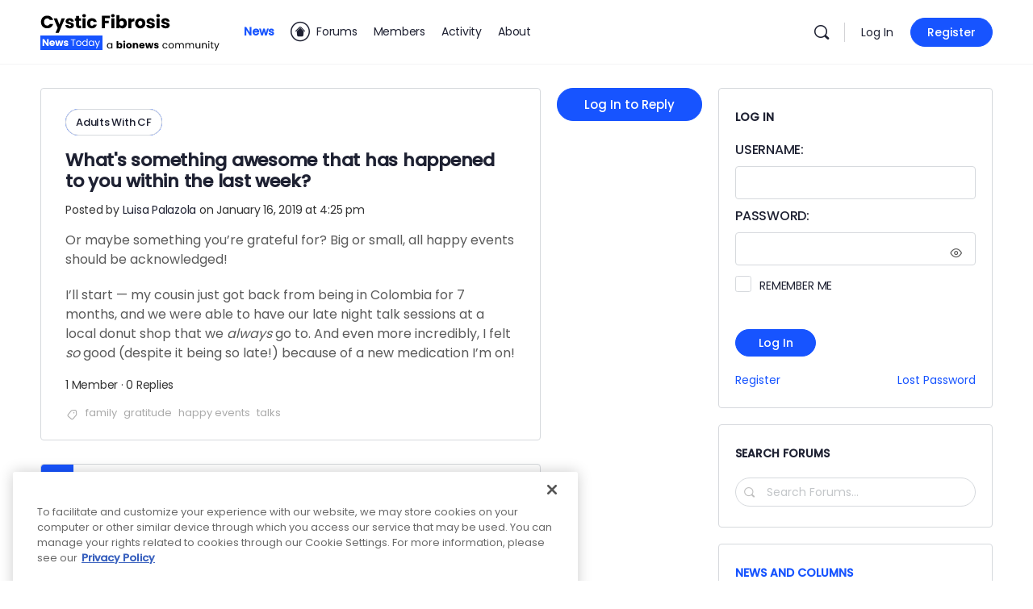

--- FILE ---
content_type: text/html; charset=utf-8
request_url: https://www.google.com/recaptcha/api2/aframe
body_size: 185
content:
<!DOCTYPE HTML><html><head><meta http-equiv="content-type" content="text/html; charset=UTF-8"></head><body><script nonce="kHW1anGxkaVUfB4qY_JVyw">/** Anti-fraud and anti-abuse applications only. See google.com/recaptcha */ try{var clients={'sodar':'https://pagead2.googlesyndication.com/pagead/sodar?'};window.addEventListener("message",function(a){try{if(a.source===window.parent){var b=JSON.parse(a.data);var c=clients[b['id']];if(c){var d=document.createElement('img');d.src=c+b['params']+'&rc='+(localStorage.getItem("rc::a")?sessionStorage.getItem("rc::b"):"");window.document.body.appendChild(d);sessionStorage.setItem("rc::e",parseInt(sessionStorage.getItem("rc::e")||0)+1);localStorage.setItem("rc::h",'1767126689502');}}}catch(b){}});window.parent.postMessage("_grecaptcha_ready", "*");}catch(b){}</script></body></html>

--- FILE ---
content_type: text/css
request_url: https://cysticfibrosisnewstoday.com/forums/wp-content/themes/buddyboss-theme-child/assets/css/custom.css?ver=1745613206
body_size: 467
content:
/*--------------------------------------------------------------
This is your custom stylesheet.

Add your own styles here to make theme updates easier.
To override any styles from other stylesheets, simply copy them into here and edit away.

Make sure to respect the media queries! Otherwise you may
accidentally add desktop styles to the mobile layout.
https://www.w3schools.com/css/css_rwd_mediaqueries.asp
--------------------------------------------------------------*/

/*****  fit 300px ad in columns *****/ 

@media screen and (min-width:800px)
{
	.widget-area:not(.widget-area-secondary)
	{
		flex: 0 0 360px;
		max-width: 360px;
	}
}

/*****  footer menu spacing fix  ******/
.bb-footer .widget li
{
	margin-bottom: 5px;
	margin-top: 5px;
	padding: 0px;
}

.widget.widget_nav_menu ul a { padding: 0 !important; }

/**** view as *****/
.view-as a
{
	color: #fff !important;
	border-color: #000 !important;
}

/******  notice header ****/
.bp-sitewide-notice-wrap
{
	background-color: beige;
	padding: 1em;
}

/******  loading animation
#bn_loading_container
{
	//background-image: url("https://cysticfibrosisnewstoday.com/forums/wp-content/uploads/2023/09/loading.gif");
	//background-repeat: no-repeat;
	//width: 232px;
	//height: 100px;
	//text-indent: -9999px;
}
 *****/
 
 
/**** ad CSS from MS 10/23 ******/

@media screen and (min-width:800px)
{
	.widget-area:not(.widget-area-secondary)
	{
		flex: 0 0 360px;
		max-width: 360px;
	}
}
@media screen and (max-width:799px)
{
	#text-23{
	padding: 0;
	border: 0;
	margin: 0 auto;
	width: 300px;
	}
}
@media screen and (min-width: 799px) {
  .bb-grid.site-content-grid {
    margin-top: 115px;
  }
}
aside.buddypanel.buddypanel--toggle-on {
	z-index: 99999;
}
#masthead {
	z-index:9999;
}

--- FILE ---
content_type: image/svg+xml
request_url: https://cysticfibrosisnewstoday.com/forums/wp-content/uploads/2025/12/Cystic-Fibrosis-News-Today.svg
body_size: 9519
content:
<?xml version="1.0" encoding="UTF-8"?> <svg xmlns="http://www.w3.org/2000/svg" width="222" height="48" viewBox="0 0 222 48" fill="none"><path d="M0.726 11.256C0.726 9.73067 1.056 8.374 1.716 7.186C2.376 5.98333 3.29267 5.052 4.466 4.392C5.654 3.71733 6.996 3.38 8.492 3.38C10.3253 3.38 11.8947 3.864 13.2 4.832C14.5053 5.8 15.378 7.12 15.818 8.792H11.682C11.374 8.14667 10.934 7.65533 10.362 7.318C9.80467 6.98067 9.16667 6.812 8.448 6.812C7.28933 6.812 6.35067 7.21533 5.632 8.022C4.91333 8.82867 4.554 9.90667 4.554 11.256C4.554 12.6053 4.91333 13.6833 5.632 14.49C6.35067 15.2967 7.28933 15.7 8.448 15.7C9.16667 15.7 9.80467 15.5313 10.362 15.194C10.934 14.8567 11.374 14.3653 11.682 13.72H15.818C15.378 15.392 14.5053 16.712 13.2 17.68C11.8947 18.6333 10.3253 19.11 8.492 19.11C6.996 19.11 5.654 18.78 4.466 18.12C3.29267 17.4453 2.376 16.514 1.716 15.326C1.056 14.138 0.726 12.7813 0.726 11.256ZM30.4418 6.724L22.7418 24.83H18.6938L21.5098 18.582L16.5158 6.724H20.7178L23.5558 14.402L26.3718 6.724H30.4418ZM36.5762 19.176C35.5055 19.176 34.5522 18.9927 33.7162 18.626C32.8802 18.2593 32.2202 17.7607 31.7362 17.13C31.2522 16.4847 30.9809 15.766 30.9222 14.974H34.6402C34.6842 15.3993 34.8822 15.744 35.2342 16.008C35.5862 16.272 36.0189 16.404 36.5322 16.404C37.0015 16.404 37.3609 16.316 37.6102 16.14C37.8742 15.9493 38.0062 15.7073 38.0062 15.414C38.0062 15.062 37.8229 14.8053 37.4562 14.644C37.0895 14.468 36.4955 14.2773 35.6742 14.072C34.7942 13.8667 34.0609 13.654 33.4742 13.434C32.8875 13.1993 32.3815 12.84 31.9562 12.356C31.5309 11.8573 31.3182 11.19 31.3182 10.354C31.3182 9.65 31.5089 9.012 31.8902 8.44C32.2862 7.85333 32.8582 7.39133 33.6062 7.054C34.3689 6.71667 35.2709 6.548 36.3122 6.548C37.8522 6.548 39.0622 6.92933 39.9422 7.692C40.8369 8.45467 41.3502 9.46667 41.4822 10.728H38.0062C37.9475 10.3027 37.7569 9.96533 37.4342 9.716C37.1262 9.46667 36.7155 9.342 36.2022 9.342C35.7622 9.342 35.4249 9.43 35.1902 9.606C34.9555 9.76733 34.8382 9.99467 34.8382 10.288C34.8382 10.64 35.0215 10.904 35.3882 11.08C35.7695 11.256 36.3562 11.432 37.1482 11.608C38.0575 11.8427 38.7982 12.0773 39.3702 12.312C39.9422 12.532 40.4409 12.8987 40.8662 13.412C41.3062 13.9107 41.5335 14.5853 41.5482 15.436C41.5482 16.1547 41.3429 16.8 40.9322 17.372C40.5362 17.9293 39.9569 18.3693 39.1942 18.692C38.4462 19.0147 37.5735 19.176 36.5762 19.176ZM50.4718 15.81V19H48.5578C47.1938 19 46.1304 18.67 45.3678 18.01C44.6051 17.3353 44.2238 16.2427 44.2238 14.732V9.848H42.7278V6.724H44.2238V3.732H47.9858V6.724H50.4498V9.848H47.9858V14.776C47.9858 15.1427 48.0738 15.4067 48.2498 15.568C48.4258 15.7293 48.7191 15.81 49.1298 15.81H50.4718ZM54.2393 5.448C53.5793 5.448 53.0366 5.25733 52.6113 4.876C52.2006 4.48 51.9953 3.996 51.9953 3.424C51.9953 2.83733 52.2006 2.35333 52.6113 1.972C53.0366 1.576 53.5793 1.378 54.2393 1.378C54.8846 1.378 55.4126 1.576 55.8233 1.972C56.2486 2.35333 56.4613 2.83733 56.4613 3.424C56.4613 3.996 56.2486 4.48 55.8233 4.876C55.4126 5.25733 54.8846 5.448 54.2393 5.448ZM56.1093 6.724V19H52.3473V6.724H56.1093ZM57.8676 12.862C57.8676 11.586 58.1242 10.4713 58.6376 9.518C59.1656 8.56467 59.8916 7.83133 60.8156 7.318C61.7542 6.80467 62.8249 6.548 64.0276 6.548C65.5676 6.548 66.8509 6.95133 67.8776 7.758C68.9189 8.56467 69.6009 9.70133 69.9236 11.168H65.9196C65.5822 10.2293 64.9296 9.76 63.9616 9.76C63.2722 9.76 62.7222 10.0313 62.3116 10.574C61.9009 11.102 61.6956 11.8647 61.6956 12.862C61.6956 13.8593 61.9009 14.6293 62.3116 15.172C62.7222 15.7 63.2722 15.964 63.9616 15.964C64.9296 15.964 65.5822 15.4947 65.9196 14.556H69.9236C69.6009 15.9933 68.9189 17.1227 67.8776 17.944C66.8362 18.7653 65.5529 19.176 64.0276 19.176C62.8249 19.176 61.7542 18.9193 60.8156 18.406C59.8916 17.8927 59.1656 17.1593 58.6376 16.206C58.1242 15.2527 57.8676 14.138 57.8676 12.862ZM86.212 3.556V6.57H79.92V9.826H84.628V12.752H79.92V19H76.158V3.556H86.212ZM89.8612 5.448C89.2012 5.448 88.6586 5.25733 88.2332 4.876C87.8226 4.48 87.6172 3.996 87.6172 3.424C87.6172 2.83733 87.8226 2.35333 88.2332 1.972C88.6586 1.576 89.2012 1.378 89.8612 1.378C90.5066 1.378 91.0346 1.576 91.4452 1.972C91.8706 2.35333 92.0832 2.83733 92.0832 3.424C92.0832 3.996 91.8706 4.48 91.4452 4.876C91.0346 5.25733 90.5066 5.448 89.8612 5.448ZM91.7312 6.724V19H87.9692V6.724H91.7312ZM97.9995 8.462C98.3515 7.89 98.8575 7.428 99.5175 7.076C100.178 6.724 100.933 6.548 101.784 6.548C102.796 6.548 103.712 6.80467 104.534 7.318C105.355 7.83133 106 8.56467 106.47 9.518C106.954 10.4713 107.196 11.5787 107.196 12.84C107.196 14.1013 106.954 15.216 106.47 16.184C106 17.1373 105.355 17.878 104.534 18.406C103.712 18.9193 102.796 19.176 101.784 19.176C100.918 19.176 100.163 19.0073 99.5175 18.67C98.8722 18.318 98.3662 17.856 97.9995 17.284V19H94.2375V2.72H97.9995V8.462ZM103.368 12.84C103.368 11.9013 103.104 11.168 102.576 10.64C102.062 10.0973 101.424 9.826 100.662 9.826C99.9135 9.826 99.2755 10.0973 98.7475 10.64C98.2342 11.1827 97.9775 11.9233 97.9775 12.862C97.9775 13.8007 98.2342 14.5413 98.7475 15.084C99.2755 15.6267 99.9135 15.898 100.662 15.898C101.41 15.898 102.048 15.6267 102.576 15.084C103.104 14.5267 103.368 13.7787 103.368 12.84ZM112.711 8.77C113.151 8.09533 113.701 7.56733 114.361 7.186C115.021 6.79 115.754 6.592 116.561 6.592V10.574H115.527C114.588 10.574 113.884 10.7793 113.415 11.19C112.946 11.586 112.711 12.29 112.711 13.302V19H108.949V6.724H112.711V8.77ZM123.727 19.176C122.525 19.176 121.439 18.9193 120.471 18.406C119.518 17.8927 118.763 17.1593 118.205 16.206C117.663 15.2527 117.391 14.138 117.391 12.862C117.391 11.6007 117.67 10.4933 118.227 9.54C118.785 8.572 119.547 7.83133 120.515 7.318C121.483 6.80467 122.569 6.548 123.771 6.548C124.974 6.548 126.059 6.80467 127.027 7.318C127.995 7.83133 128.758 8.572 129.315 9.54C129.873 10.4933 130.151 11.6007 130.151 12.862C130.151 14.1233 129.865 15.238 129.293 16.206C128.736 17.1593 127.966 17.8927 126.983 18.406C126.015 18.9193 124.93 19.176 123.727 19.176ZM123.727 15.92C124.446 15.92 125.055 15.656 125.553 15.128C126.067 14.6 126.323 13.8447 126.323 12.862C126.323 11.8793 126.074 11.124 125.575 10.596C125.091 10.068 124.49 9.804 123.771 9.804C123.038 9.804 122.429 10.068 121.945 10.596C121.461 11.1093 121.219 11.8647 121.219 12.862C121.219 13.8447 121.454 14.6 121.923 15.128C122.407 15.656 123.009 15.92 123.727 15.92ZM136.921 19.176C135.85 19.176 134.897 18.9927 134.061 18.626C133.225 18.2593 132.565 17.7607 132.081 17.13C131.597 16.4847 131.326 15.766 131.267 14.974H134.985C135.029 15.3993 135.227 15.744 135.579 16.008C135.931 16.272 136.364 16.404 136.877 16.404C137.346 16.404 137.706 16.316 137.955 16.14C138.219 15.9493 138.351 15.7073 138.351 15.414C138.351 15.062 138.168 14.8053 137.801 14.644C137.434 14.468 136.84 14.2773 136.019 14.072C135.139 13.8667 134.406 13.654 133.819 13.434C133.232 13.1993 132.726 12.84 132.301 12.356C131.876 11.8573 131.663 11.19 131.663 10.354C131.663 9.65 131.854 9.012 132.235 8.44C132.631 7.85333 133.203 7.39133 133.951 7.054C134.714 6.71667 135.616 6.548 136.657 6.548C138.197 6.548 139.407 6.92933 140.287 7.692C141.182 8.45467 141.695 9.46667 141.827 10.728H138.351C138.292 10.3027 138.102 9.96533 137.779 9.716C137.471 9.46667 137.06 9.342 136.547 9.342C136.107 9.342 135.77 9.43 135.535 9.606C135.3 9.76733 135.183 9.99467 135.183 10.288C135.183 10.64 135.366 10.904 135.733 11.08C136.114 11.256 136.701 11.432 137.493 11.608C138.402 11.8427 139.143 12.0773 139.715 12.312C140.287 12.532 140.786 12.8987 141.211 13.412C141.651 13.9107 141.878 14.5853 141.893 15.436C141.893 16.1547 141.688 16.8 141.277 17.372C140.881 17.9293 140.302 18.3693 139.539 18.692C138.791 19.0147 137.918 19.176 136.921 19.176ZM145.867 5.448C145.207 5.448 144.664 5.25733 144.239 4.876C143.828 4.48 143.623 3.996 143.623 3.424C143.623 2.83733 143.828 2.35333 144.239 1.972C144.664 1.576 145.207 1.378 145.867 1.378C146.512 1.378 147.04 1.576 147.451 1.972C147.876 2.35333 148.089 2.83733 148.089 3.424C148.089 3.996 147.876 4.48 147.451 4.876C147.04 5.25733 146.512 5.448 145.867 5.448ZM147.737 6.724V19H143.975V6.724H147.737ZM155.237 19.176C154.166 19.176 153.213 18.9927 152.377 18.626C151.541 18.2593 150.881 17.7607 150.397 17.13C149.913 16.4847 149.642 15.766 149.583 14.974H153.301C153.345 15.3993 153.543 15.744 153.895 16.008C154.247 16.272 154.68 16.404 155.193 16.404C155.662 16.404 156.022 16.316 156.271 16.14C156.535 15.9493 156.667 15.7073 156.667 15.414C156.667 15.062 156.484 14.8053 156.117 14.644C155.75 14.468 155.156 14.2773 154.335 14.072C153.455 13.8667 152.722 13.654 152.135 13.434C151.548 13.1993 151.042 12.84 150.617 12.356C150.192 11.8573 149.979 11.19 149.979 10.354C149.979 9.65 150.17 9.012 150.551 8.44C150.947 7.85333 151.519 7.39133 152.267 7.054C153.03 6.71667 153.932 6.548 154.973 6.548C156.513 6.548 157.723 6.92933 158.603 7.692C159.498 8.45467 160.011 9.46667 160.143 10.728H156.667C156.608 10.3027 156.418 9.96533 156.095 9.716C155.787 9.46667 155.376 9.342 154.863 9.342C154.423 9.342 154.086 9.43 153.851 9.606C153.616 9.76733 153.499 9.99467 153.499 10.288C153.499 10.64 153.682 10.904 154.049 11.08C154.43 11.256 155.017 11.432 155.809 11.608C156.718 11.8427 157.459 12.0773 158.031 12.312C158.603 12.532 159.102 12.8987 159.527 13.412C159.967 13.9107 160.194 14.5853 160.209 15.436C160.209 16.1547 160.004 16.8 159.593 17.372C159.197 17.9293 158.618 18.3693 157.855 18.692C157.107 19.0147 156.234 19.176 155.237 19.176Z" fill="black"></path><path d="M82.516 40.688C82.516 40.016 82.652 39.428 82.924 38.924C83.196 38.412 83.568 38.016 84.04 37.736C84.52 37.456 85.052 37.316 85.636 37.316C86.212 37.316 86.712 37.44 87.136 37.688C87.56 37.936 87.876 38.248 88.084 38.624V37.424H89.188V44H88.084V42.776C87.868 43.16 87.544 43.48 87.112 43.736C86.688 43.984 86.192 44.108 85.624 44.108C85.04 44.108 84.512 43.964 84.04 43.676C83.568 43.388 83.196 42.984 82.924 42.464C82.652 41.944 82.516 41.352 82.516 40.688ZM88.084 40.7C88.084 40.204 87.984 39.772 87.784 39.404C87.584 39.036 87.312 38.756 86.968 38.564C86.632 38.364 86.26 38.264 85.852 38.264C85.444 38.264 85.072 38.36 84.736 38.552C84.4 38.744 84.132 39.024 83.932 39.392C83.732 39.76 83.632 40.192 83.632 40.688C83.632 41.192 83.732 41.632 83.932 42.008C84.132 42.376 84.4 42.66 84.736 42.86C85.072 43.052 85.444 43.148 85.852 43.148C86.26 43.148 86.632 43.052 86.968 42.86C87.312 42.66 87.584 42.376 87.784 42.008C87.984 41.632 88.084 41.196 88.084 40.7ZM96.5846 38.252C96.7766 37.94 97.0526 37.688 97.4126 37.496C97.7726 37.304 98.1846 37.208 98.6486 37.208C99.2006 37.208 99.7006 37.348 100.149 37.628C100.597 37.908 100.949 38.308 101.205 38.828C101.469 39.348 101.601 39.952 101.601 40.64C101.601 41.328 101.469 41.936 101.205 42.464C100.949 42.984 100.597 43.388 100.149 43.676C99.7006 43.956 99.2006 44.096 98.6486 44.096C98.1766 44.096 97.7646 44.004 97.4126 43.82C97.0606 43.628 96.7846 43.376 96.5846 43.064V44H94.5326V35.12H96.5846V38.252ZM99.5126 40.64C99.5126 40.128 99.3686 39.728 99.0806 39.44C98.8006 39.144 98.4526 38.996 98.0366 38.996C97.6286 38.996 97.2806 39.144 96.9926 39.44C96.7126 39.736 96.5726 40.14 96.5726 40.652C96.5726 41.164 96.7126 41.568 96.9926 41.864C97.2806 42.16 97.6286 42.308 98.0366 42.308C98.4446 42.308 98.7926 42.16 99.0806 41.864C99.3686 41.56 99.5126 41.152 99.5126 40.64ZM103.949 36.608C103.589 36.608 103.293 36.504 103.061 36.296C102.837 36.08 102.725 35.816 102.725 35.504C102.725 35.184 102.837 34.92 103.061 34.712C103.293 34.496 103.589 34.388 103.949 34.388C104.301 34.388 104.589 34.496 104.813 34.712C105.045 34.92 105.161 35.184 105.161 35.504C105.161 35.816 105.045 36.08 104.813 36.296C104.589 36.504 104.301 36.608 103.949 36.608ZM104.969 37.304V44H102.917V37.304H104.969ZM109.744 44.096C109.088 44.096 108.496 43.956 107.968 43.676C107.448 43.396 107.036 42.996 106.732 42.476C106.436 41.956 106.288 41.348 106.288 40.652C106.288 39.964 106.44 39.36 106.744 38.84C107.048 38.312 107.464 37.908 107.992 37.628C108.52 37.348 109.112 37.208 109.768 37.208C110.424 37.208 111.016 37.348 111.544 37.628C112.072 37.908 112.488 38.312 112.792 38.84C113.096 39.36 113.248 39.964 113.248 40.652C113.248 41.34 113.092 41.948 112.78 42.476C112.476 42.996 112.056 43.396 111.52 43.676C110.992 43.956 110.4 44.096 109.744 44.096ZM109.744 42.32C110.136 42.32 110.468 42.176 110.74 41.888C111.02 41.6 111.16 41.188 111.16 40.652C111.16 40.116 111.024 39.704 110.752 39.416C110.488 39.128 110.16 38.984 109.768 38.984C109.368 38.984 109.036 39.128 108.772 39.416C108.508 39.696 108.376 40.108 108.376 40.652C108.376 41.188 108.504 41.6 108.76 41.888C109.024 42.176 109.352 42.32 109.744 42.32ZM118.657 37.232C119.441 37.232 120.065 37.488 120.529 38C121.001 38.504 121.237 39.2 121.237 40.088V44H119.197V40.364C119.197 39.916 119.081 39.568 118.849 39.32C118.617 39.072 118.305 38.948 117.913 38.948C117.521 38.948 117.209 39.072 116.977 39.32C116.745 39.568 116.629 39.916 116.629 40.364V44H114.577V37.304H116.629V38.192C116.837 37.896 117.117 37.664 117.469 37.496C117.821 37.32 118.217 37.232 118.657 37.232ZM129.215 40.544C129.215 40.736 129.203 40.936 129.179 41.144H124.535C124.567 41.56 124.699 41.88 124.931 42.104C125.171 42.32 125.463 42.428 125.807 42.428C126.319 42.428 126.675 42.212 126.875 41.78H129.059C128.947 42.22 128.743 42.616 128.447 42.968C128.159 43.32 127.795 43.596 127.355 43.796C126.915 43.996 126.423 44.096 125.879 44.096C125.223 44.096 124.639 43.956 124.127 43.676C123.615 43.396 123.215 42.996 122.927 42.476C122.639 41.956 122.495 41.348 122.495 40.652C122.495 39.956 122.635 39.348 122.915 38.828C123.203 38.308 123.603 37.908 124.115 37.628C124.627 37.348 125.215 37.208 125.879 37.208C126.527 37.208 127.103 37.344 127.607 37.616C128.111 37.888 128.503 38.276 128.783 38.78C129.071 39.284 129.215 39.872 129.215 40.544ZM127.115 40.004C127.115 39.652 126.995 39.372 126.755 39.164C126.515 38.956 126.215 38.852 125.855 38.852C125.511 38.852 125.219 38.952 124.979 39.152C124.747 39.352 124.603 39.636 124.547 40.004H127.115ZM140.149 37.304L138.337 44H136.069L135.013 39.656L133.921 44H131.665L129.841 37.304H131.893L132.841 42.092L133.969 37.304H136.141L137.281 42.068L138.217 37.304H140.149ZM143.896 44.096C143.312 44.096 142.792 43.996 142.336 43.796C141.88 43.596 141.52 43.324 141.256 42.98C140.992 42.628 140.844 42.236 140.812 41.804H142.84C142.864 42.036 142.972 42.224 143.164 42.368C143.356 42.512 143.592 42.584 143.872 42.584C144.128 42.584 144.324 42.536 144.46 42.44C144.604 42.336 144.676 42.204 144.676 42.044C144.676 41.852 144.576 41.712 144.376 41.624C144.176 41.528 143.852 41.424 143.404 41.312C142.924 41.2 142.524 41.084 142.204 40.964C141.884 40.836 141.608 40.64 141.376 40.376C141.144 40.104 141.028 39.74 141.028 39.284C141.028 38.9 141.132 38.552 141.34 38.24C141.556 37.92 141.868 37.668 142.276 37.484C142.692 37.3 143.184 37.208 143.752 37.208C144.592 37.208 145.252 37.416 145.732 37.832C146.22 38.248 146.5 38.8 146.572 39.488H144.676C144.644 39.256 144.54 39.072 144.364 38.936C144.196 38.8 143.972 38.732 143.692 38.732C143.452 38.732 143.268 38.78 143.14 38.876C143.012 38.964 142.948 39.088 142.948 39.248C142.948 39.44 143.048 39.584 143.248 39.68C143.456 39.776 143.776 39.872 144.208 39.968C144.704 40.096 145.108 40.224 145.42 40.352C145.732 40.472 146.004 40.672 146.236 40.952C146.476 41.224 146.6 41.592 146.608 42.056C146.608 42.448 146.496 42.8 146.272 43.112C146.056 43.416 145.74 43.656 145.324 43.832C144.916 44.008 144.44 44.096 143.896 44.096ZM151.314 40.7C151.314 40.02 151.45 39.428 151.722 38.924C151.994 38.412 152.37 38.016 152.85 37.736C153.338 37.456 153.894 37.316 154.518 37.316C155.326 37.316 155.99 37.512 156.51 37.904C157.038 38.296 157.386 38.84 157.554 39.536H156.378C156.266 39.136 156.046 38.82 155.718 38.588C155.398 38.356 154.998 38.24 154.518 38.24C153.894 38.24 153.39 38.456 153.006 38.888C152.622 39.312 152.43 39.916 152.43 40.7C152.43 41.492 152.622 42.104 153.006 42.536C153.39 42.968 153.894 43.184 154.518 43.184C154.998 43.184 155.398 43.072 155.718 42.848C156.038 42.624 156.258 42.304 156.378 41.888H157.554C157.378 42.56 157.026 43.1 156.498 43.508C155.97 43.908 155.31 44.108 154.518 44.108C153.894 44.108 153.338 43.968 152.85 43.688C152.37 43.408 151.994 43.012 151.722 42.5C151.45 41.988 151.314 41.388 151.314 40.7ZM162.119 44.108C161.503 44.108 160.943 43.968 160.439 43.688C159.943 43.408 159.551 43.012 159.263 42.5C158.983 41.98 158.843 41.38 158.843 40.7C158.843 40.028 158.987 39.436 159.275 38.924C159.571 38.404 159.971 38.008 160.475 37.736C160.979 37.456 161.543 37.316 162.167 37.316C162.791 37.316 163.355 37.456 163.859 37.736C164.363 38.008 164.759 38.4 165.047 38.912C165.343 39.424 165.491 40.02 165.491 40.7C165.491 41.38 165.339 41.98 165.035 42.5C164.739 43.012 164.335 43.408 163.823 43.688C163.311 43.968 162.743 44.108 162.119 44.108ZM162.119 43.148C162.511 43.148 162.879 43.056 163.223 42.872C163.567 42.688 163.843 42.412 164.051 42.044C164.267 41.676 164.375 41.228 164.375 40.7C164.375 40.172 164.271 39.724 164.063 39.356C163.855 38.988 163.583 38.716 163.247 38.54C162.911 38.356 162.547 38.264 162.155 38.264C161.755 38.264 161.387 38.356 161.051 38.54C160.723 38.716 160.459 38.988 160.259 39.356C160.059 39.724 159.959 40.172 159.959 40.7C159.959 41.236 160.055 41.688 160.247 42.056C160.447 42.424 160.711 42.7 161.039 42.884C161.367 43.06 161.727 43.148 162.119 43.148ZM175.075 37.304C175.587 37.304 176.043 37.412 176.443 37.628C176.843 37.836 177.159 38.152 177.391 38.576C177.623 39 177.739 39.516 177.739 40.124V44H176.659V40.28C176.659 39.624 176.495 39.124 176.167 38.78C175.847 38.428 175.411 38.252 174.859 38.252C174.291 38.252 173.839 38.436 173.503 38.804C173.167 39.164 172.999 39.688 172.999 40.376V44H171.919V40.28C171.919 39.624 171.755 39.124 171.427 38.78C171.107 38.428 170.671 38.252 170.119 38.252C169.551 38.252 169.099 38.436 168.763 38.804C168.427 39.164 168.259 39.688 168.259 40.376V44H167.167V37.424H168.259V38.372C168.475 38.028 168.763 37.764 169.123 37.58C169.491 37.396 169.895 37.304 170.335 37.304C170.887 37.304 171.375 37.428 171.799 37.676C172.223 37.924 172.539 38.288 172.747 38.768C172.931 38.304 173.235 37.944 173.659 37.688C174.083 37.432 174.555 37.304 175.075 37.304ZM187.679 37.304C188.191 37.304 188.647 37.412 189.047 37.628C189.447 37.836 189.763 38.152 189.995 38.576C190.227 39 190.343 39.516 190.343 40.124V44H189.263V40.28C189.263 39.624 189.099 39.124 188.771 38.78C188.451 38.428 188.015 38.252 187.463 38.252C186.895 38.252 186.443 38.436 186.107 38.804C185.771 39.164 185.603 39.688 185.603 40.376V44H184.523V40.28C184.523 39.624 184.359 39.124 184.031 38.78C183.711 38.428 183.275 38.252 182.723 38.252C182.155 38.252 181.703 38.436 181.367 38.804C181.031 39.164 180.863 39.688 180.863 40.376V44H179.771V37.424H180.863V38.372C181.079 38.028 181.367 37.764 181.727 37.58C182.095 37.396 182.499 37.304 182.939 37.304C183.491 37.304 183.979 37.428 184.403 37.676C184.827 37.924 185.143 38.288 185.351 38.768C185.535 38.304 185.839 37.944 186.263 37.688C186.687 37.432 187.159 37.304 187.679 37.304ZM198.206 37.424V44H197.114V43.028C196.906 43.364 196.614 43.628 196.238 43.82C195.87 44.004 195.462 44.096 195.014 44.096C194.502 44.096 194.042 43.992 193.634 43.784C193.226 43.568 192.902 43.248 192.662 42.824C192.43 42.4 192.314 41.884 192.314 41.276V37.424H193.394V41.132C193.394 41.78 193.558 42.28 193.886 42.632C194.214 42.976 194.662 43.148 195.23 43.148C195.814 43.148 196.274 42.968 196.61 42.608C196.946 42.248 197.114 41.724 197.114 41.036V37.424H198.206ZM203.494 37.304C204.294 37.304 204.942 37.548 205.438 38.036C205.934 38.516 206.182 39.212 206.182 40.124V44H205.102V40.28C205.102 39.624 204.938 39.124 204.61 38.78C204.282 38.428 203.834 38.252 203.266 38.252C202.69 38.252 202.23 38.432 201.886 38.792C201.55 39.152 201.382 39.676 201.382 40.364V44H200.29V37.424H201.382V38.36C201.598 38.024 201.89 37.764 202.258 37.58C202.634 37.396 203.046 37.304 203.494 37.304ZM208.769 36.356C208.561 36.356 208.385 36.284 208.241 36.14C208.097 35.996 208.025 35.82 208.025 35.612C208.025 35.404 208.097 35.228 208.241 35.084C208.385 34.94 208.561 34.868 208.769 34.868C208.969 34.868 209.137 34.94 209.273 35.084C209.417 35.228 209.489 35.404 209.489 35.612C209.489 35.82 209.417 35.996 209.273 36.14C209.137 36.284 208.969 36.356 208.769 36.356ZM209.297 37.424V44H208.205V37.424H209.297ZM212.731 38.324V42.2C212.731 42.52 212.799 42.748 212.935 42.884C213.071 43.012 213.307 43.076 213.643 43.076H214.447V44H213.463C212.855 44 212.399 43.86 212.095 43.58C211.791 43.3 211.639 42.84 211.639 42.2V38.324H210.787V37.424H211.639V35.768H212.731V37.424H214.447V38.324H212.731ZM221.674 37.424L217.714 47.096H216.586L217.882 43.928L215.23 37.424H216.442L218.506 42.752L220.546 37.424H221.674Z" fill="black"></path><rect y="28" width="77" height="18" fill="#1754FF"></rect><path d="M10.28 41H8.228L4.796 35.804V41H2.744V32.576H4.796L8.228 37.796V32.576H10.28V41ZM17.9594 37.544C17.9594 37.736 17.9474 37.936 17.9234 38.144H13.2794C13.3114 38.56 13.4434 38.88 13.6754 39.104C13.9154 39.32 14.2074 39.428 14.5514 39.428C15.0634 39.428 15.4194 39.212 15.6194 38.78H17.8034C17.6914 39.22 17.4874 39.616 17.1914 39.968C16.9034 40.32 16.5394 40.596 16.0994 40.796C15.6594 40.996 15.1674 41.096 14.6234 41.096C13.9674 41.096 13.3834 40.956 12.8714 40.676C12.3594 40.396 11.9594 39.996 11.6714 39.476C11.3834 38.956 11.2394 38.348 11.2394 37.652C11.2394 36.956 11.3794 36.348 11.6594 35.828C11.9474 35.308 12.3474 34.908 12.8594 34.628C13.3714 34.348 13.9594 34.208 14.6234 34.208C15.2714 34.208 15.8474 34.344 16.3514 34.616C16.8554 34.888 17.2474 35.276 17.5274 35.78C17.8154 36.284 17.9594 36.872 17.9594 37.544ZM15.8594 37.004C15.8594 36.652 15.7394 36.372 15.4994 36.164C15.2594 35.956 14.9594 35.852 14.5994 35.852C14.2554 35.852 13.9634 35.952 13.7234 36.152C13.4914 36.352 13.3474 36.636 13.2914 37.004H15.8594ZM28.534 34.304L26.722 41H24.454L23.398 36.656L22.306 41H20.05L18.226 34.304H20.278L21.226 39.092L22.354 34.304H24.526L25.666 39.068L26.602 34.304H28.534ZM31.9205 41.096C31.3365 41.096 30.8165 40.996 30.3605 40.796C29.9045 40.596 29.5445 40.324 29.2805 39.98C29.0165 39.628 28.8685 39.236 28.8365 38.804H30.8645C30.8885 39.036 30.9965 39.224 31.1885 39.368C31.3805 39.512 31.6165 39.584 31.8965 39.584C32.1525 39.584 32.3485 39.536 32.4845 39.44C32.6285 39.336 32.7005 39.204 32.7005 39.044C32.7005 38.852 32.6005 38.712 32.4005 38.624C32.2005 38.528 31.8765 38.424 31.4285 38.312C30.9485 38.2 30.5485 38.084 30.2285 37.964C29.9085 37.836 29.6325 37.64 29.4005 37.376C29.1685 37.104 29.0525 36.74 29.0525 36.284C29.0525 35.9 29.1565 35.552 29.3645 35.24C29.5805 34.92 29.8925 34.668 30.3005 34.484C30.7165 34.3 31.2085 34.208 31.7765 34.208C32.6165 34.208 33.2765 34.416 33.7565 34.832C34.2445 35.248 34.5245 35.8 34.5965 36.488H32.7005C32.6685 36.256 32.5645 36.072 32.3885 35.936C32.2205 35.8 31.9965 35.732 31.7165 35.732C31.4765 35.732 31.2925 35.78 31.1645 35.876C31.0365 35.964 30.9725 36.088 30.9725 36.248C30.9725 36.44 31.0725 36.584 31.2725 36.68C31.4805 36.776 31.8005 36.872 32.2325 36.968C32.7285 37.096 33.1325 37.224 33.4445 37.352C33.7565 37.472 34.0285 37.672 34.2605 37.952C34.5005 38.224 34.6245 38.592 34.6325 39.056C34.6325 39.448 34.5205 39.8 34.2965 40.112C34.0805 40.416 33.7645 40.656 33.3485 40.832C32.9405 41.008 32.4645 41.096 31.9205 41.096ZM43.5189 32.636V33.524H41.2389V41H40.1469V33.524H37.8549V32.636H43.5189ZM47.6111 41.108C46.9951 41.108 46.4351 40.968 45.9311 40.688C45.4351 40.408 45.0431 40.012 44.7551 39.5C44.4751 38.98 44.3351 38.38 44.3351 37.7C44.3351 37.028 44.4791 36.436 44.7671 35.924C45.0631 35.404 45.4631 35.008 45.9671 34.736C46.4711 34.456 47.0351 34.316 47.6591 34.316C48.2831 34.316 48.8471 34.456 49.3511 34.736C49.8551 35.008 50.2511 35.4 50.5391 35.912C50.8351 36.424 50.9831 37.02 50.9831 37.7C50.9831 38.38 50.8311 38.98 50.5271 39.5C50.2311 40.012 49.8271 40.408 49.3151 40.688C48.8031 40.968 48.2351 41.108 47.6111 41.108ZM47.6111 40.148C48.0031 40.148 48.3711 40.056 48.7151 39.872C49.0591 39.688 49.3351 39.412 49.5431 39.044C49.7591 38.676 49.8671 38.228 49.8671 37.7C49.8671 37.172 49.7631 36.724 49.5551 36.356C49.3471 35.988 49.0751 35.716 48.7391 35.54C48.4031 35.356 48.0391 35.264 47.6471 35.264C47.2471 35.264 46.8791 35.356 46.5431 35.54C46.2151 35.716 45.9511 35.988 45.7511 36.356C45.5511 36.724 45.4511 37.172 45.4511 37.7C45.4511 38.236 45.5471 38.688 45.7391 39.056C45.9391 39.424 46.2031 39.7 46.5311 39.884C46.8591 40.06 47.2191 40.148 47.6111 40.148ZM51.8908 37.688C51.8908 37.016 52.0268 36.428 52.2988 35.924C52.5708 35.412 52.9428 35.016 53.4148 34.736C53.8948 34.456 54.4308 34.316 55.0228 34.316C55.5348 34.316 56.0108 34.436 56.4508 34.676C56.8908 34.908 57.2268 35.216 57.4588 35.6V32.12H58.5628V41H57.4588V39.764C57.2428 40.156 56.9228 40.48 56.4988 40.736C56.0748 40.984 55.5788 41.108 55.0108 41.108C54.4268 41.108 53.8948 40.964 53.4148 40.676C52.9428 40.388 52.5708 39.984 52.2988 39.464C52.0268 38.944 51.8908 38.352 51.8908 37.688ZM57.4588 37.7C57.4588 37.204 57.3588 36.772 57.1588 36.404C56.9588 36.036 56.6868 35.756 56.3428 35.564C56.0068 35.364 55.6348 35.264 55.2268 35.264C54.8188 35.264 54.4468 35.36 54.1108 35.552C53.7748 35.744 53.5068 36.024 53.3068 36.392C53.1068 36.76 53.0068 37.192 53.0068 37.688C53.0068 38.192 53.1068 38.632 53.3068 39.008C53.5068 39.376 53.7748 39.66 54.1108 39.86C54.4468 40.052 54.8188 40.148 55.2268 40.148C55.6348 40.148 56.0068 40.052 56.3428 39.86C56.6868 39.66 56.9588 39.376 57.1588 39.008C57.3588 38.632 57.4588 38.196 57.4588 37.7ZM59.8802 37.688C59.8802 37.016 60.0162 36.428 60.2882 35.924C60.5602 35.412 60.9322 35.016 61.4042 34.736C61.8842 34.456 62.4162 34.316 63.0002 34.316C63.5762 34.316 64.0762 34.44 64.5002 34.688C64.9242 34.936 65.2402 35.248 65.4482 35.624V34.424H66.5522V41H65.4482V39.776C65.2322 40.16 64.9082 40.48 64.4762 40.736C64.0522 40.984 63.5562 41.108 62.9882 41.108C62.4042 41.108 61.8762 40.964 61.4042 40.676C60.9322 40.388 60.5602 39.984 60.2882 39.464C60.0162 38.944 59.8802 38.352 59.8802 37.688ZM65.4482 37.7C65.4482 37.204 65.3482 36.772 65.1482 36.404C64.9482 36.036 64.6762 35.756 64.3322 35.564C63.9962 35.364 63.6242 35.264 63.2162 35.264C62.8082 35.264 62.4362 35.36 62.1002 35.552C61.7642 35.744 61.4962 36.024 61.2962 36.392C61.0962 36.76 60.9962 37.192 60.9962 37.688C60.9962 38.192 61.0962 38.632 61.2962 39.008C61.4962 39.376 61.7642 39.66 62.1002 39.86C62.4362 40.052 62.8082 40.148 63.2162 40.148C63.6242 40.148 63.9962 40.052 64.3322 39.86C64.6762 39.66 64.9482 39.376 65.1482 39.008C65.3482 38.632 65.4482 38.196 65.4482 37.7ZM73.9416 34.424L69.9816 44.096H68.8536L70.1496 40.928L67.4976 34.424H68.7096L70.7736 39.752L72.8136 34.424H73.9416Z" fill="white"></path></svg> 

--- FILE ---
content_type: application/javascript
request_url: https://cysticfibrosisnewstoday.com/forums/wp-content/plugins/buddyboss-platform/bp-friends/js/widget-friends.min.js?ver=2.14.0
body_size: 115
content:
function friend_widget_click_handler(){jQuery(".widget div#friends-list-options a").on("click",function(){var i=this;return jQuery(i).addClass("loading"),jQuery(".widget div#friends-list-options a").removeClass("selected"),jQuery(this).addClass("selected"),jQuery.post(ajaxurl,{action:"widget_friends",cookie:encodeURIComponent(document.cookie),_wpnonce:jQuery("input#_wpnonce-friends").val(),"max-friends":jQuery("input#friends_widget_max").val(),filter:jQuery(this).attr("id")},function(e){jQuery(i).removeClass("loading"),friend_widget_response(e)}),!1})}function friend_widget_response(i){"-1"!==(i=(i=i.substr(0,i.length-1)).split("[[SPLIT]]"))[0]?jQuery(".widget ul#friends-list").fadeOut(200,function(){jQuery(".widget ul#friends-list").html(i[1]),jQuery(".widget ul#friends-list").fadeIn(200)}):jQuery(".widget ul#friends-list").fadeOut(200,function(){var e="<p>"+i[1]+"</p>";jQuery(".widget ul#friends-list").html(e),jQuery(".widget ul#friends-list").fadeIn(200)})}jQuery(document).ready(function(){friend_widget_click_handler(),"undefined"!=typeof wp&&wp.customize&&wp.customize.selectiveRefresh&&wp.customize.selectiveRefresh.bind("partial-content-rendered",function(){friend_widget_click_handler()})});

--- FILE ---
content_type: application/javascript; charset=utf-8
request_url: https://fundingchoicesmessages.google.com/f/AGSKWxWaH0HVXmGOee5tqhWyDhQuqHrXkGJp0RIDzq4gc8D-C11aVK_DcmG4Aaa6Kgx55_FlGIqZ3arXYLcOMon4NeaikQMwyTNLmyidJyZy6wiY-fC0Yqg-jYiE6SWXzKwsHISSOVeJpqhLpJA3v_h56hP0SfY6Go6ZxPSppsLE3HR0bGkUxJSWCk2J-VY=/_728x90.swf?/glam300./ad_horizontal..html?ad=://pop-over.
body_size: -1287
content:
window['537a5ed0-ef16-4bbe-aecf-854e26742754'] = true;

--- FILE ---
content_type: application/javascript; charset=utf-8
request_url: https://secure.adnxs.com/getuidp?callback=jsonp_1767126688940_99653
body_size: -191
content:
jsonp_1767126688940_99653({"uid":"0"})

--- FILE ---
content_type: application/javascript; charset=utf-8
request_url: https://cdnjs.cloudflare.com/ajax/libs/UAParser.js/0.7.20/ua-parser.min.js?ver=1.9.33
body_size: 5108
content:
!function(r,u){"use strict";var c="function",i="undefined",m="object",s="model",e="name",o="type",n="vendor",a="version",d="architecture",t="console",l="mobile",w="tablet",b="smarttv",p="wearable",f={extend:function(i,s){var e={};for(var o in i)s[o]&&s[o].length%2==0?e[o]=s[o].concat(i[o]):e[o]=i[o];return e},has:function(i,s){return"string"==typeof i&&-1!==s.toLowerCase().indexOf(i.toLowerCase())},lowerize:function(i){return i.toLowerCase()},major:function(i){return"string"==typeof i?i.replace(/[^\d\.]/g,"").split(".")[0]:u},trim:function(i){return i.replace(/^[\s\uFEFF\xA0]+|[\s\uFEFF\xA0]+$/g,"")}},g={rgx:function(i,s){for(var e,o,r,n,a,d,t=0;t<s.length&&!a;){var l=s[t],w=s[t+1];for(e=o=0;e<l.length&&!a;)if(a=l[e++].exec(i))for(r=0;r<w.length;r++)d=a[++o],typeof(n=w[r])==m&&0<n.length?2==n.length?typeof n[1]==c?this[n[0]]=n[1].call(this,d):this[n[0]]=n[1]:3==n.length?typeof n[1]!=c||n[1].exec&&n[1].test?this[n[0]]=d?d.replace(n[1],n[2]):u:this[n[0]]=d?n[1].call(this,d,n[2]):u:4==n.length&&(this[n[0]]=d?n[3].call(this,d.replace(n[1],n[2])):u):this[n]=d||u;t+=2}},str:function(i,s){for(var e in s)if(typeof s[e]==m&&0<s[e].length){for(var o=0;o<s[e].length;o++)if(f.has(s[e][o],i))return"?"===e?u:e}else if(f.has(s[e],i))return"?"===e?u:e;return i}},h={browser:{oldsafari:{version:{"1.0":"/8",1.2:"/1",1.3:"/3","2.0":"/412","2.0.2":"/416","2.0.3":"/417","2.0.4":"/419","?":"/"}}},device:{amazon:{model:{"Fire Phone":["SD","KF"]}},sprint:{model:{"Evo Shift 4G":"7373KT"},vendor:{HTC:"APA",Sprint:"Sprint"}}},os:{windows:{version:{ME:"4.90","NT 3.11":"NT3.51","NT 4.0":"NT4.0",2e3:"NT 5.0",XP:["NT 5.1","NT 5.2"],Vista:"NT 6.0",7:"NT 6.1",8:"NT 6.2",8.1:"NT 6.3",10:["NT 6.4","NT 10.0"],RT:"ARM"}}}},v={browser:[[/(opera\smini)\/([\w\.-]+)/i,/(opera\s[mobiletab]+).+version\/([\w\.-]+)/i,/(opera).+version\/([\w\.]+)/i,/(opera)[\/\s]+([\w\.]+)/i],[e,a],[/(opios)[\/\s]+([\w\.]+)/i],[[e,"Opera Mini"],a],[/\s(opr)\/([\w\.]+)/i],[[e,"Opera"],a],[/(kindle)\/([\w\.]+)/i,/(lunascape|maxthon|netfront|jasmine|blazer)[\/\s]?([\w\.]*)/i,/(avant\s|iemobile|slim|baidu)(?:browser)?[\/\s]?([\w\.]*)/i,/(?:ms|\()(ie)\s([\w\.]+)/i,/(rekonq)\/([\w\.]*)/i,/(chromium|flock|rockmelt|midori|epiphany|silk|skyfire|ovibrowser|bolt|iron|vivaldi|iridium|phantomjs|bowser|quark|qupzilla|falkon)\/([\w\.-]+)/i],[e,a],[/(konqueror)\/([\w\.]+)/i],[[e,"Konqueror"],a],[/(trident).+rv[:\s]([\w\.]+).+like\sgecko/i],[[e,"IE"],a],[/(edge|edgios|edga|edg)\/((\d+)?[\w\.]+)/i],[[e,"Edge"],a],[/(yabrowser)\/([\w\.]+)/i],[[e,"Yandex"],a],[/(puffin)\/([\w\.]+)/i],[[e,"Puffin"],a],[/(focus)\/([\w\.]+)/i],[[e,"Firefox Focus"],a],[/(opt)\/([\w\.]+)/i],[[e,"Opera Touch"],a],[/((?:[\s\/])uc?\s?browser|(?:juc.+)ucweb)[\/\s]?([\w\.]+)/i],[[e,"UCBrowser"],a],[/(comodo_dragon)\/([\w\.]+)/i],[[e,/_/g," "],a],[/(windowswechat qbcore)\/([\w\.]+)/i],[[e,"WeChat(Win) Desktop"],a],[/(micromessenger)\/([\w\.]+)/i],[[e,"WeChat"],a],[/(brave)\/([\w\.]+)/i],[[e,"Brave"],a],[/(qqbrowserlite)\/([\w\.]+)/i],[e,a],[/(QQ)\/([\d\.]+)/i],[e,a],[/m?(qqbrowser)[\/\s]?([\w\.]+)/i],[e,a],[/(BIDUBrowser)[\/\s]?([\w\.]+)/i],[e,a],[/(2345Explorer)[\/\s]?([\w\.]+)/i],[e,a],[/(MetaSr)[\/\s]?([\w\.]+)/i],[e],[/(LBBROWSER)/i],[e],[/xiaomi\/miuibrowser\/([\w\.]+)/i],[a,[e,"MIUI Browser"]],[/;fbav\/([\w\.]+);/i],[a,[e,"Facebook"]],[/safari\s(line)\/([\w\.]+)/i,/android.+(line)\/([\w\.]+)\/iab/i],[e,a],[/headlesschrome(?:\/([\w\.]+)|\s)/i],[a,[e,"Chrome Headless"]],[/\swv\).+(chrome)\/([\w\.]+)/i],[[e,/(.+)/,"$1 WebView"],a],[/((?:oculus|samsung)browser)\/([\w\.]+)/i],[[e,/(.+(?:g|us))(.+)/,"$1 $2"],a],[/android.+version\/([\w\.]+)\s+(?:mobile\s?safari|safari)*/i],[a,[e,"Android Browser"]],[/(sailfishbrowser)\/([\w\.]+)/i],[[e,"Sailfish Browser"],a],[/(chrome|omniweb|arora|[tizenoka]{5}\s?browser)\/v?([\w\.]+)/i],[e,a],[/(dolfin)\/([\w\.]+)/i],[[e,"Dolphin"],a],[/((?:android.+)crmo|crios)\/([\w\.]+)/i],[[e,"Chrome"],a],[/(coast)\/([\w\.]+)/i],[[e,"Opera Coast"],a],[/fxios\/([\w\.-]+)/i],[a,[e,"Firefox"]],[/version\/([\w\.]+).+?mobile\/\w+\s(safari)/i],[a,[e,"Mobile Safari"]],[/version\/([\w\.]+).+?(mobile\s?safari|safari)/i],[a,e],[/webkit.+?(gsa)\/([\w\.]+).+?(mobile\s?safari|safari)(\/[\w\.]+)/i],[[e,"GSA"],a],[/webkit.+?(mobile\s?safari|safari)(\/[\w\.]+)/i],[e,[a,g.str,h.browser.oldsafari.version]],[/(webkit|khtml)\/([\w\.]+)/i],[e,a],[/(navigator|netscape)\/([\w\.-]+)/i],[[e,"Netscape"],a],[/(swiftfox)/i,/(icedragon|iceweasel|camino|chimera|fennec|maemo\sbrowser|minimo|conkeror)[\/\s]?([\w\.\+]+)/i,/(firefox|seamonkey|k-meleon|icecat|iceape|firebird|phoenix|palemoon|basilisk|waterfox)\/([\w\.-]+)$/i,/(mozilla)\/([\w\.]+).+rv\:.+gecko\/\d+/i,/(polaris|lynx|dillo|icab|doris|amaya|w3m|netsurf|sleipnir)[\/\s]?([\w\.]+)/i,/(links)\s\(([\w\.]+)/i,/(gobrowser)\/?([\w\.]*)/i,/(ice\s?browser)\/v?([\w\._]+)/i,/(mosaic)[\/\s]([\w\.]+)/i],[e,a]],cpu:[[/(?:(amd|x(?:(?:86|64)[_-])?|wow|win)64)[;\)]/i],[[d,"amd64"]],[/(ia32(?=;))/i],[[d,f.lowerize]],[/((?:i[346]|x)86)[;\)]/i],[[d,"ia32"]],[/windows\s(ce|mobile);\sppc;/i],[[d,"arm"]],[/((?:ppc|powerpc)(?:64)?)(?:\smac|;|\))/i],[[d,/ower/,"",f.lowerize]],[/(sun4\w)[;\)]/i],[[d,"sparc"]],[/((?:avr32|ia64(?=;))|68k(?=\))|arm(?:64|(?=v\d+[;l]))|(?=atmel\s)avr|(?:irix|mips|sparc)(?:64)?(?=;)|pa-risc)/i],[[d,f.lowerize]]],device:[[/\((ipad|playbook);[\w\s\),;-]+(rim|apple)/i],[s,n,[o,w]],[/applecoremedia\/[\w\.]+ \((ipad)/],[s,[n,"Apple"],[o,w]],[/(apple\s{0,1}tv)/i],[[s,"Apple TV"],[n,"Apple"]],[/(archos)\s(gamepad2?)/i,/(hp).+(touchpad)/i,/(hp).+(tablet)/i,/(kindle)\/([\w\.]+)/i,/\s(nook)[\w\s]+build\/(\w+)/i,/(dell)\s(strea[kpr\s\d]*[\dko])/i],[n,s,[o,w]],[/(kf[A-z]+)\sbuild\/.+silk\//i],[s,[n,"Amazon"],[o,w]],[/(sd|kf)[0349hijorstuw]+\sbuild\/.+silk\//i],[[s,g.str,h.device.amazon.model],[n,"Amazon"],[o,l]],[/android.+aft([bms])\sbuild/i],[s,[n,"Amazon"],[o,b]],[/\((ip[honed|\s\w*]+);.+(apple)/i],[s,n,[o,l]],[/\((ip[honed|\s\w*]+);/i],[s,[n,"Apple"],[o,l]],[/(blackberry)[\s-]?(\w+)/i,/(blackberry|benq|palm(?=\-)|sonyericsson|acer|asus|dell|meizu|motorola|polytron)[\s_-]?([\w-]*)/i,/(hp)\s([\w\s]+\w)/i,/(asus)-?(\w+)/i],[n,s,[o,l]],[/\(bb10;\s(\w+)/i],[s,[n,"BlackBerry"],[o,l]],[/android.+(transfo[prime\s]{4,10}\s\w+|eeepc|slider\s\w+|nexus 7|padfone|p00c)/i],[s,[n,"Asus"],[o,w]],[/(sony)\s(tablet\s[ps])\sbuild\//i,/(sony)?(?:sgp.+)\sbuild\//i],[[n,"Sony"],[s,"Xperia Tablet"],[o,w]],[/android.+\s([c-g]\d{4}|so[-l]\w+)(?=\sbuild\/|\).+chrome\/(?![1-6]{0,1}\d\.))/i],[s,[n,"Sony"],[o,l]],[/\s(ouya)\s/i,/(nintendo)\s([wids3u]+)/i],[n,s,[o,t]],[/android.+;\s(shield)\sbuild/i],[s,[n,"Nvidia"],[o,t]],[/(playstation\s[34portablevi]+)/i],[s,[n,"Sony"],[o,t]],[/(sprint\s(\w+))/i],[[n,g.str,h.device.sprint.vendor],[s,g.str,h.device.sprint.model],[o,l]],[/(htc)[;_\s-]+([\w\s]+(?=\)|\sbuild)|\w+)/i,/(zte)-(\w*)/i,/(alcatel|geeksphone|nexian|panasonic|(?=;\s)sony)[_\s-]?([\w-]*)/i],[n,[s,/_/g," "],[o,l]],[/(nexus\s9)/i],[s,[n,"HTC"],[o,w]],[/d\/huawei([\w\s-]+)[;\)]/i,/(nexus\s6p)/i],[s,[n,"Huawei"],[o,l]],[/(microsoft);\s(lumia[\s\w]+)/i],[n,s,[o,l]],[/[\s\(;](xbox(?:\sone)?)[\s\);]/i],[s,[n,"Microsoft"],[o,t]],[/(kin\.[onetw]{3})/i],[[s,/\./g," "],[n,"Microsoft"],[o,l]],[/\s(milestone|droid(?:[2-4x]|\s(?:bionic|x2|pro|razr))?:?(\s4g)?)[\w\s]+build\//i,/mot[\s-]?(\w*)/i,/(XT\d{3,4}) build\//i,/(nexus\s6)/i],[s,[n,"Motorola"],[o,l]],[/android.+\s(mz60\d|xoom[\s2]{0,2})\sbuild\//i],[s,[n,"Motorola"],[o,w]],[/hbbtv\/\d+\.\d+\.\d+\s+\([\w\s]*;\s*(\w[^;]*);([^;]*)/i],[[n,f.trim],[s,f.trim],[o,b]],[/hbbtv.+maple;(\d+)/i],[[s,/^/,"SmartTV"],[n,"Samsung"],[o,b]],[/\(dtv[\);].+(aquos)/i],[s,[n,"Sharp"],[o,b]],[/android.+((sch-i[89]0\d|shw-m380s|gt-p\d{4}|gt-n\d+|sgh-t8[56]9|nexus 10))/i,/((SM-T\w+))/i],[[n,"Samsung"],s,[o,w]],[/smart-tv.+(samsung)/i],[n,[o,b],s],[/((s[cgp]h-\w+|gt-\w+|galaxy\snexus|sm-\w[\w\d]+))/i,/(sam[sung]*)[\s-]*(\w+-?[\w-]*)/i,/sec-((sgh\w+))/i],[[n,"Samsung"],s,[o,l]],[/sie-(\w*)/i],[s,[n,"Siemens"],[o,l]],[/(maemo|nokia).*(n900|lumia\s\d+)/i,/(nokia)[\s_-]?([\w-]*)/i],[[n,"Nokia"],s,[o,l]],[/android[x\d\.\s;]+\s([ab][1-7]\-?[0178a]\d\d?)/i],[s,[n,"Acer"],[o,w]],[/android.+([vl]k\-?\d{3})\s+build/i],[s,[n,"LG"],[o,w]],[/android\s3\.[\s\w;-]{10}(lg?)-([06cv9]{3,4})/i],[[n,"LG"],s,[o,w]],[/(lg) netcast\.tv/i],[n,s,[o,b]],[/(nexus\s[45])/i,/lg[e;\s\/-]+(\w*)/i,/android.+lg(\-?[\d\w]+)\s+build/i],[s,[n,"LG"],[o,l]],[/(lenovo)\s?(s(?:5000|6000)(?:[\w-]+)|tab(?:[\s\w]+))/i],[n,s,[o,w]],[/android.+(ideatab[a-z0-9\-\s]+)/i],[s,[n,"Lenovo"],[o,w]],[/(lenovo)[_\s-]?([\w-]+)/i],[n,s,[o,l]],[/linux;.+((jolla));/i],[n,s,[o,l]],[/((pebble))app\/[\d\.]+\s/i],[n,s,[o,p]],[/android.+;\s(oppo)\s?([\w\s]+)\sbuild/i],[n,s,[o,l]],[/crkey/i],[[s,"Chromecast"],[n,"Google"]],[/android.+;\s(glass)\s\d/i],[s,[n,"Google"],[o,p]],[/android.+;\s(pixel c)[\s)]/i],[s,[n,"Google"],[o,w]],[/android.+;\s(pixel( [23])?( xl)?)[\s)]/i],[s,[n,"Google"],[o,l]],[/android.+;\s(\w+)\s+build\/hm\1/i,/android.+(hm[\s\-_]*note?[\s_]*(?:\d\w)?)\s+build/i,/android.+(mi[\s\-_]*(?:a\d|one|one[\s_]plus|note lte)?[\s_]*(?:\d?\w?)[\s_]*(?:plus)?)\s+build/i,/android.+(redmi[\s\-_]*(?:note)?(?:[\s_]*[\w\s]+))\s+build/i],[[s,/_/g," "],[n,"Xiaomi"],[o,l]],[/android.+(mi[\s\-_]*(?:pad)(?:[\s_]*[\w\s]+))\s+build/i],[[s,/_/g," "],[n,"Xiaomi"],[o,w]],[/android.+;\s(m[1-5]\snote)\sbuild/i],[s,[n,"Meizu"],[o,l]],[/(mz)-([\w-]{2,})/i],[[n,"Meizu"],s,[o,l]],[/android.+a000(1)\s+build/i,/android.+oneplus\s(a\d{4})\s+build/i],[s,[n,"OnePlus"],[o,l]],[/android.+[;\/]\s*(RCT[\d\w]+)\s+build/i],[s,[n,"RCA"],[o,w]],[/android.+[;\/\s]+(Venue[\d\s]{2,7})\s+build/i],[s,[n,"Dell"],[o,w]],[/android.+[;\/]\s*(Q[T|M][\d\w]+)\s+build/i],[s,[n,"Verizon"],[o,w]],[/android.+[;\/]\s+(Barnes[&\s]+Noble\s+|BN[RT])(V?.*)\s+build/i],[[n,"Barnes & Noble"],s,[o,w]],[/android.+[;\/]\s+(TM\d{3}.*\b)\s+build/i],[s,[n,"NuVision"],[o,w]],[/android.+;\s(k88)\sbuild/i],[s,[n,"ZTE"],[o,w]],[/android.+[;\/]\s*(gen\d{3})\s+build.*49h/i],[s,[n,"Swiss"],[o,l]],[/android.+[;\/]\s*(zur\d{3})\s+build/i],[s,[n,"Swiss"],[o,w]],[/android.+[;\/]\s*((Zeki)?TB.*\b)\s+build/i],[s,[n,"Zeki"],[o,w]],[/(android).+[;\/]\s+([YR]\d{2})\s+build/i,/android.+[;\/]\s+(Dragon[\-\s]+Touch\s+|DT)(\w{5})\sbuild/i],[[n,"Dragon Touch"],s,[o,w]],[/android.+[;\/]\s*(NS-?\w{0,9})\sbuild/i],[s,[n,"Insignia"],[o,w]],[/android.+[;\/]\s*((NX|Next)-?\w{0,9})\s+build/i],[s,[n,"NextBook"],[o,w]],[/android.+[;\/]\s*(Xtreme\_)?(V(1[045]|2[015]|30|40|60|7[05]|90))\s+build/i],[[n,"Voice"],s,[o,l]],[/android.+[;\/]\s*(LVTEL\-)?(V1[12])\s+build/i],[[n,"LvTel"],s,[o,l]],[/android.+;\s(PH-1)\s/i],[s,[n,"Essential"],[o,l]],[/android.+[;\/]\s*(V(100MD|700NA|7011|917G).*\b)\s+build/i],[s,[n,"Envizen"],[o,w]],[/android.+[;\/]\s*(Le[\s\-]+Pan)[\s\-]+(\w{1,9})\s+build/i],[n,s,[o,w]],[/android.+[;\/]\s*(Trio[\s\-]*.*)\s+build/i],[s,[n,"MachSpeed"],[o,w]],[/android.+[;\/]\s*(Trinity)[\-\s]*(T\d{3})\s+build/i],[n,s,[o,w]],[/android.+[;\/]\s*TU_(1491)\s+build/i],[s,[n,"Rotor"],[o,w]],[/android.+(KS(.+))\s+build/i],[s,[n,"Amazon"],[o,w]],[/android.+(Gigaset)[\s\-]+(Q\w{1,9})\s+build/i],[n,s,[o,w]],[/\s(tablet|tab)[;\/]/i,/\s(mobile)(?:[;\/]|\ssafari)/i],[[o,f.lowerize],n,s],[/[\s\/\(](smart-?tv)[;\)]/i],[[o,b]],[/(android[\w\.\s\-]{0,9});.+build/i],[s,[n,"Generic"]]],engine:[[/windows.+\sedge\/([\w\.]+)/i],[a,[e,"EdgeHTML"]],[/webkit\/537\.36.+chrome\/(?!27)/i],[[e,"Blink"]],[/(presto)\/([\w\.]+)/i,/(webkit|trident|netfront|netsurf|amaya|lynx|w3m|goanna)\/([\w\.]+)/i,/(khtml|tasman|links)[\/\s]\(?([\w\.]+)/i,/(icab)[\/\s]([23]\.[\d\.]+)/i],[e,a],[/rv\:([\w\.]{1,9}).+(gecko)/i],[a,e]],os:[[/microsoft\s(windows)\s(vista|xp)/i],[e,a],[/(windows)\snt\s6\.2;\s(arm)/i,/(windows\sphone(?:\sos)*)[\s\/]?([\d\.\s\w]*)/i,/(windows\smobile|windows)[\s\/]?([ntce\d\.\s]+\w)/i],[e,[a,g.str,h.os.windows.version]],[/(win(?=3|9|n)|win\s9x\s)([nt\d\.]+)/i],[[e,"Windows"],[a,g.str,h.os.windows.version]],[/\((bb)(10);/i],[[e,"BlackBerry"],a],[/(blackberry)\w*\/?([\w\.]*)/i,/(tizen)[\/\s]([\w\.]+)/i,/(android|webos|palm\sos|qnx|bada|rim\stablet\sos|meego|sailfish|contiki)[\/\s-]?([\w\.]*)/i],[e,a],[/(symbian\s?os|symbos|s60(?=;))[\/\s-]?([\w\.]*)/i],[[e,"Symbian"],a],[/\((series40);/i],[e],[/mozilla.+\(mobile;.+gecko.+firefox/i],[[e,"Firefox OS"],a],[/(nintendo|playstation)\s([wids34portablevu]+)/i,/(mint)[\/\s\(]?(\w*)/i,/(mageia|vectorlinux)[;\s]/i,/(joli|[kxln]?ubuntu|debian|suse|opensuse|gentoo|(?=\s)arch|slackware|fedora|mandriva|centos|pclinuxos|redhat|zenwalk|linpus)[\/\s-]?(?!chrom)([\w\.-]*)/i,/(hurd|linux)\s?([\w\.]*)/i,/(gnu)\s?([\w\.]*)/i],[e,a],[/(cros)\s[\w]+\s([\w\.]+\w)/i],[[e,"Chromium OS"],a],[/(sunos)\s?([\w\.\d]*)/i],[[e,"Solaris"],a],[/\s([frentopc-]{0,4}bsd|dragonfly)\s?([\w\.]*)/i],[e,a],[/(haiku)\s(\w+)/i],[e,a],[/cfnetwork\/.+darwin/i,/ip[honead]{2,4}(?:.*os\s([\w]+)\slike\smac|;\sopera)/i],[[a,/_/g,"."],[e,"iOS"]],[/(mac\sos\sx)\s?([\w\s\.]*)/i,/(macintosh|mac(?=_powerpc)\s)/i],[[e,"Mac OS"],[a,/_/g,"."]],[/((?:open)?solaris)[\/\s-]?([\w\.]*)/i,/(aix)\s((\d)(?=\.|\)|\s)[\w\.])*/i,/(plan\s9|minix|beos|os\/2|amigaos|morphos|risc\sos|openvms|fuchsia)/i,/(unix)\s?([\w\.]*)/i],[e,a]]},x=function(i,s){if("object"==typeof i&&(s=i,i=u),!(this instanceof x))return new x(i,s).getResult();var e=i||(r&&r.navigator&&r.navigator.userAgent?r.navigator.userAgent:""),o=s?f.extend(v,s):v;return this.getBrowser=function(){var i={name:u,version:u};return g.rgx.call(i,e,o.browser),i.major=f.major(i.version),i},this.getCPU=function(){var i={architecture:u};return g.rgx.call(i,e,o.cpu),i},this.getDevice=function(){var i={vendor:u,model:u,type:u};return g.rgx.call(i,e,o.device),i},this.getEngine=function(){var i={name:u,version:u};return g.rgx.call(i,e,o.engine),i},this.getOS=function(){var i={name:u,version:u};return g.rgx.call(i,e,o.os),i},this.getResult=function(){return{ua:this.getUA(),browser:this.getBrowser(),engine:this.getEngine(),os:this.getOS(),device:this.getDevice(),cpu:this.getCPU()}},this.getUA=function(){return e},this.setUA=function(i){return e=i,this},this};x.VERSION="0.7.20",x.BROWSER={NAME:e,MAJOR:"major",VERSION:a},x.CPU={ARCHITECTURE:d},x.DEVICE={MODEL:s,VENDOR:n,TYPE:o,CONSOLE:t,MOBILE:l,SMARTTV:b,TABLET:w,WEARABLE:p,EMBEDDED:"embedded"},x.ENGINE={NAME:e,VERSION:a},x.OS={NAME:e,VERSION:a},typeof exports!=i?(typeof module!=i&&module.exports&&(exports=module.exports=x),exports.UAParser=x):"function"==typeof define&&define.amd?define(function(){return x}):r&&(r.UAParser=x);var k=r&&(r.jQuery||r.Zepto);if(typeof k!=i&&!k.ua){var y=new x;k.ua=y.getResult(),k.ua.get=function(){return y.getUA()},k.ua.set=function(i){y.setUA(i);var s=y.getResult();for(var e in s)k.ua[e]=s[e]}}}("object"==typeof window?window:this);

--- FILE ---
content_type: application/javascript; charset=utf-8
request_url: https://fundingchoicesmessages.google.com/f/AGSKWxVd9jR60j4LjX3bqexW0J5HMrMrzNcbkTWtleC3EUxNrPte0oz0JPiR8SPrHI5ohn4EeqBXvdW9SeLYwgcIqfzuW4nQq1zc0VswmU1W2lJAAVqE8wYoJwCL9vQ-JVFf1ntdHIaO?fccs=W251bGwsbnVsbCxudWxsLG51bGwsbnVsbCxudWxsLFsxNzY3MTI2Njg5LDY5MzAwMDAwMF0sbnVsbCxudWxsLG51bGwsW251bGwsWzcsOSw2XSxudWxsLDIsbnVsbCwiZW4iLG51bGwsbnVsbCxudWxsLG51bGwsbnVsbCwxXSwiaHR0cHM6Ly9jeXN0aWNmaWJyb3Npc25ld3N0b2RheS5jb20vZm9ydW1zL2ZvcnVtcy90b3BpYy93aGF0cy1zb21ldGhpbmctYXdlc29tZS10aGF0LWhhcy1oYXBwZW5lZC10by15b3Utd2l0aGluLXRoZS1sYXN0LXdlZWsvIixudWxsLFtbOCwic0NoTkg1T3NhazAiXSxbOSwiZW4tVVMiXSxbMTksIjIiXSxbMTcsIlswXSJdLFsyNCwiIl0sWzI5LCJmYWxzZSJdXV0
body_size: 216
content:
if (typeof __googlefc.fcKernelManager.run === 'function') {"use strict";this.default_ContributorServingResponseClientJs=this.default_ContributorServingResponseClientJs||{};(function(_){var window=this;
try{
var jp=function(a){this.A=_.t(a)};_.u(jp,_.J);var kp=function(a){this.A=_.t(a)};_.u(kp,_.J);kp.prototype.getWhitelistStatus=function(){return _.F(this,2)};var lp=function(a){this.A=_.t(a)};_.u(lp,_.J);var mp=_.Zc(lp),np=function(a,b,c){this.B=a;this.j=_.A(b,jp,1);this.l=_.A(b,_.Jk,3);this.F=_.A(b,kp,4);a=this.B.location.hostname;this.D=_.Ag(this.j,2)&&_.O(this.j,2)!==""?_.O(this.j,2):a;a=new _.Lg(_.Kk(this.l));this.C=new _.Yg(_.q.document,this.D,a);this.console=null;this.o=new _.fp(this.B,c,a)};
np.prototype.run=function(){if(_.O(this.j,3)){var a=this.C,b=_.O(this.j,3),c=_.$g(a),d=new _.Rg;b=_.gg(d,1,b);c=_.D(c,1,b);_.dh(a,c)}else _.ah(this.C,"FCNEC");_.hp(this.o,_.A(this.l,_.Be,1),this.l.getDefaultConsentRevocationText(),this.l.getDefaultConsentRevocationCloseText(),this.l.getDefaultConsentRevocationAttestationText(),this.D);_.ip(this.o,_.F(this.F,1),this.F.getWhitelistStatus());var e;a=(e=this.B.googlefc)==null?void 0:e.__executeManualDeployment;a!==void 0&&typeof a==="function"&&_.Mo(this.o.G,
"manualDeploymentApi")};var op=function(){};op.prototype.run=function(a,b,c){var d;return _.v(function(e){d=mp(b);(new np(a,d,c)).run();return e.return({})})};_.Nk(7,new op);
}catch(e){_._DumpException(e)}
}).call(this,this.default_ContributorServingResponseClientJs);
// Google Inc.

//# sourceURL=/_/mss/boq-content-ads-contributor/_/js/k=boq-content-ads-contributor.ContributorServingResponseClientJs.en_US.sChNH5Osak0.es5.O/d=1/exm=ad_blocking_detection_executable,kernel_loader,loader_js_executable,web_iab_tcf_v2_signal_executable/ed=1/rs=AJlcJMz7a3Aoypzl3FteasZliPsUtk5MMw/m=cookie_refresh_executable
__googlefc.fcKernelManager.run('\x5b\x5b\x5b7,\x22\x5b\x5bnull,\\\x22cysticfibrosisnewstoday.com\\\x22,\\\x22AKsRol9sygFqhC5GX-h1oSAhImJGNox4Pt1ORyyjbR43I5aVspuCKzyIOR9VgaKlQ4-LFvW6ua6BNMD7A06d9iPkZ-qbwTAQiJk139WTpWPnc5vFxlZTb7yFTstdXHVPB5cf1d2hfwo1uVIcnm4sIktPXZ1Zf4Thwg\\\\u003d\\\\u003d\\\x22\x5d,null,\x5b\x5bnull,null,null,\\\x22https:\/\/fundingchoicesmessages.google.com\/f\/AGSKWxW83Ydt-WgWr_2VZzsLYeGsJm_If6ZkQOxL2vReH7AvaUA8Q4JH2_fzYKZsPUNZXlq9plEK9-sErbeESJbx-rUiQByYHVmY73CilN3NzRPx41FApLIbFLDqZhX9x5APprhTxEa1\\\x22\x5d,null,null,\x5bnull,null,null,\\\x22https:\/\/fundingchoicesmessages.google.com\/el\/AGSKWxXmWqlbLCBjswYYPLB3c0KP81dmR6Z73Jcs19SsptRHxX3GfO-Qu_KToM2RC9b4xYPkF8aE7G8r1o1_n4l2IMWsyQ65HiIENQ3DZpP4rmK-h5vXecVygh_NM-tM4jjCr7bQi0D1\\\x22\x5d,null,\x5bnull,\x5b7,9,6\x5d,null,2,null,\\\x22en\\\x22,null,null,null,null,null,1\x5d,null,\\\x22Privacy and cookie settings\\\x22,\\\x22Close\\\x22,null,null,null,\\\x22Managed by Google. Complies with IAB TCF. CMP ID: 300\\\x22\x5d,\x5b3,1\x5d\x5d\x22\x5d\x5d,\x5bnull,null,null,\x22https:\/\/fundingchoicesmessages.google.com\/f\/AGSKWxVeL6iWa67CdQr-z0jPO6lPYd7w9fvaIgp54u0w4n_bAg8f2aNRjnPIGxhwVhr6vyEle-5diUzIRasSKuW8BUP-Sd4Povib9zVvab_8FGvJ8ogJqb1DkbF35czBAMD2_8m5fpfb\x22\x5d\x5d');}

--- FILE ---
content_type: application/javascript
request_url: https://cysticfibrosisnewstoday.com/forums/wp-content/plugins/BioNews_Plugin-main/public/js/bionews-public.js?ver=1.9.33
body_size: 3580
content:
(function($) {
    window.activeAds = [];
    window.dataLayer = window.dataLayer || [];

    var adElems;
    var adParams;
    var adSpecs;

	/**
	 * Uses the matomo bots list to check if user agent is a bot crawler
	 */
	/*
	function checkForBot() {
		
		try {
			if (typeof botsList === 'undefined')
				return;
			
			var foundBot = botsList.find(function(el) {
				var regex = new RegExp(`(?:^|[^A-Z0-9_-]|[^A-Z0-9-]_|sprd-|MZ-)(?:${el.regex})`, "i");
				var userAgent = navigator.userAgent;
				var matches = userAgent.match(regex);
				if (matches) {
					return true;
				}
			});

			if (typeof foundBot !== 'undefined') {
				bnAdSpec.isBot = true;
				bnAdSpec.userAgentName = foundBot.name;
			}
		}
		catch(e) {
			console.log(e);
		}

	}
	*/

	/**
	 * 
	 * Checks if the user agent strings contains one of the blacklisted user agents entered in the WordPress admin
	 */
	function checkForBlacklistedUserAgent() {
		if (typeof blacklistedUserAgents !== 'object' || typeof navigator === 'undefined' || !navigator.userAgent) {
			return;
		}

		blacklistedUserAgents.some(function(el) {
			if (navigator.userAgent.includes(el) && bnAdSpec) {
				bnAdSpec.disableAds = true;
				bnAdSpec.userAgentName = el;
				var style = `
						<style>
							#bn-ads-blocked-notice {
								position: fixed;
								color: #fff;
								padding: 1rem;
								font-size: 0.75rem;
								bottom: 2rem;
								right: 2rem;
								z-index: 1000;
								background-color: rgba(1, 122, 218, 0.8);
								max-width: 90%;
								width: 300px;
								cursor: pointer;
							}
						</style>`;
				var notice = `
					<div id="bn-ads-blocked-notice">
						<p>
							NOTICE: Ads blocked on user agent ${navigator.userAgent}
						</p>
					</div>`;

				if ($('#wpadminbar').length > 0 ) {
					$('body').append(style).append(notice);
					$('#bn-ads-blocked-notice').on('click', function() {
						$('#bn-ads-blocked-notice').fadeOut();
					});
				}

				return true;
			}
		});
	}

	/**
	 * Get the user agent name if it's not a bot
	 */
	function getUserAgentInfo() {
		if (typeof UAParser === 'undefined')
			return;
		var uap = new UAParser();
		var result = uap.getResult();
		bnAdSpec.userAgentName = result.browser.name ?? navigator.userAgent;
	}

    var d = new Date();
    d.setTime(d.getTime() + (1 * 24 * 60 * 60 * 1000));
    var expires = "; expires=" + d.toGMTString();

    // get the values into the array and push to dataLayer
    updateAdParams();

    window.startAdScript = function() {
        console.log('start ads');
        adElems = document.getElementsByClassName('ads_container');
        console.log('Found ' + adElems.length + ' ad containers');

        var adBlocks = [];
        let isMobile = window.matchMedia("only screen and (max-width: 760px)").matches;
        var lazyEnable = $.bionews.getCookie('LAZY_LOAD');
        if (adElems && adElems.length > 0) {
            var lazyLoadConfig = {
                fetchMarginPercent: 100,
                renderMarginPercent: 20,
                mobileScaling: 1.0,
            };
            window.googletag = window.googletag || {
                cmd: []
            };

            googletag.cmd.push(function() {

                googletag.pubads().disableInitialLoad();
                googletag.pubads().setTargeting("ugc", "false");
                if((adSpecs.lazyLoaded !== false && adSpecs.lazyLoadedDefer !== true) || (adSpecs.lazyLoaded !== false && lazyEnable != undefined) ) {
                    console.log('lazyload enabled');
                    googletag.pubads().enableLazyLoad(lazyLoadConfig);
                }
                if(adSpecs.singleRequest !== false) {
                    googletag.pubads().enableSingleRequest();
                }
                googletag.pubads().collapseEmptyDivs();
                googletag.pubads().enableAsyncRendering();

                for (let [key, value] of Object.entries(adParams.pageLevelTargeting)) {
                    googletag.pubads()
                        .setTargeting(`${key}`, `${value}`);
                }

                googletag.enableServices();
                for (var i = 0; i < adElems.length; i++) {
                    var adSizesJson = [];
                    var adSlotId = adElems[i].id;
                    var adSize1 = adElems[i].getAttribute('data-ad-size1').split(',');
                    var adSize2 = adElems[i].getAttribute('data-ad-size2');
                    var adTarget = adElems[i].getAttribute('data-ad-target');
                    var isMobileFlag = adElems[i].getAttribute('data-show-mobile');

                    if(isMobile == true && isMobileFlag == 'true') {
                        adSizesJson.push([parseInt(adSize1[0]), parseInt(adSize1[1])]);
                        if (adSize2 !== null && adSize2 != "") {
                            adSize2 = adSize2.split(',');
                            adSizesJson.push([parseInt(adSize2[0]), parseInt(adSize2[1])]);
                        }
                        buildSlot(adElems[i], adSpecs, adSizesJson, adSlotId, adTarget);
                    } else if(isMobile == false && isMobileFlag == 'false') {
                        adSizesJson.push([parseInt(adSize1[0]), parseInt(adSize1[1])]);
                        if (adSize2 !== null && adSize2 != "") {
                            adSize2 = adSize2.split(',');
                            adSizesJson.push([parseInt(adSize2[0]), parseInt(adSize2[1])]);
                        }
                        buildSlot(adElems[i], adSpecs, adSizesJson, adSlotId, adTarget);
                    }
                }
            }); // end googletag.cmd.push
        } // end if (adElems && adElems.length > 0)0
        googletag.pubads().refresh(null, {changeCorrelator: true});

        setupCommentsSection();
    }

    /**
     * get adspecs and push to arrays and datalayer
     */
    function updateAdParams(){
        adSpecs = getAdSpec();

        adParams = {
            pageLevelTargeting: {},
        };

        /**
         * Parms Query Params into object
         * @type {URLSearchParams}
         */
        const params = new Proxy(new URLSearchParams(window.location.search), {
            get: (searchParams, prop) => searchParams.get(prop),
        });
        // Fetch from query to handle page caching
        adSpecs.utm_medium = params.utm_medium;
        adSpecs.utm_source = params.utm_source;
        adSpecs.utm_content = params.utm_content;

    	// Directly use the global pvid variable. Since pvid is already defined as a global variable,
        adParams.pageLevelTargeting['pvid'] = window.pvid;

        /**
         * adParams Assignment - only add to array if value exists
         */

        adParamsAssign('targetingId', 'targeting_id');
        adParamsAssign('page_id', 'page_id');
        adParamsAssign('page_title', 'page_title');
        adParamsAssign('page_tags', 'page_tags');
        adParamsAssign('page_category', 'page_category');
        adParamsAssign('page_category_id', 'page_category_ids');
        adParamsAssign('zone', 'zone');
       	adParamsAssign('pvid', 'pvid');
        adParamsAssign('author', 'author');
        adParamsAssign('utm_source', 'utm_source');
        adParamsAssign('utm_medium', 'utm_medium');
        adParamsAssign('utm_content', 'utm_content');
        adParamsAssign('section', 'section');
        adParamsAssign('archiveZone', 'archiveZone');

        if(adSpecs.site_prefix) {
            var pageIdPrefix = adSpecs.site_prefix + '-PAGE';
            var sectionPrefix = adSpecs.site_prefix + '-SECTION';
            var tagsPrefix = adSpecs.site_prefix + '-TAGS';

            adParamsAssign(pageIdPrefix, 'page_id');
            adParamsAssign(sectionPrefix, 'page_category');
            adParamsAssign(tagsPrefix, 'page_tags');
        }

        // Set Target information for GTM in dataLayer
        // console.log('pushing to data layer');
        // console.log(adSpecs);
        dataLayer.push(adSpecs);
    }

    /**
     * Simple helper function for duplication reduction -- assign only if value exists
     * uses var adParams / adSpecs defined above
     * @param adParamsKey
     * @param adSpecsKey
     */
    function adParamsAssign(adParamsKey, adSpecsKey){
        // eliminate null,  undefined, or blank but keep false and 0
        if (adSpecs[adSpecsKey] || adSpecs[adSpecsKey] === 0 || adSpecs[adSpecsKey] === false) {
            adParams.pageLevelTargeting[adParamsKey] = adSpecs[adSpecsKey];
        }
    }

    /**
     * Setup comments toggle and handlers
     */
    function setupCommentsSection() {
        const threadDiv = $('.bio-comment-thread__toggle');
        if (threadDiv.length) {
            threadDiv[0].onclick = function() {
                const btn = $('.bio-comment-thread__toggle');
                const commentsDiv = $('.bio-article-comments');
                const btnText = $('.bio-comment-thread__text');
                if (btn.hasClass('bio-comment-thread__toggle--open')) {
                    commentsDiv.addClass("bio-comments--hidden");
                    btn.removeClass('bio-comment-thread__toggle--open');
                    btnText[0].innerText = "View";
                    googletag.pubads().setTargeting("ugc", "false");
                    googletag.pubads().refresh();
                } else {
                    commentsDiv.removeClass("bio-comments--hidden");
                    btn.addClass('bio-comment-thread__toggle--open');
                    btnText[0].innerText = "Hide";
                    googletag.pubads().setTargeting("ugc", "true");
                    googletag.pubads().refresh();
                }
            };
        }
    }
    
    /**
     *
     * @param adElems
     * @param adSpecs
     * @param adSizesJson
     * @param adSlotId
     * @param adTarget
     */
    function buildSlot(adElems, adSpecs, adSizesJson, adSlotId, adTarget) {
        var isRefresh = false;
        var pos = adElems.getAttribute('data-ad-pos');
        adBlock = googletag.defineSlot(adSpecs.ad_unit + '/' + adTarget, adSizesJson, adSlotId)
            .setTargeting('pos', pos)
            .addService(googletag.pubads());

        if (adElems.getAttribute('data-ad-refresh') == 'true') {
            isRefresh = true;
        }

        activeAds.push({
            elementId: adSlotId,
            refresh: isRefresh,
            adBlock
        });
    }

    $(document).ready(function() {
		//checkForBot();
		getUserAgentInfo();
		checkForBlacklistedUserAgent();
        window.startAdScript();
        var adSpecs = window.getAdSpec();
        var cookieDate = new Date(new Date().getTime()+1000*60*60*24*365).toGMTString();


        if(window.matchMedia("(max-width: 767px)").matches){
            // show mobile popup after 3 seconds
            var mobileDelay = getAdSpec().mobileDelay;
            var d=new Date();
            d.setTime(d.getTime()+(1*24*60*60*1000));
            var expires = "; expires="+d.toGMTString();
            var mobilePopCookie = $.bionews.getCookie('MOBILE_POPUP');
            if(!mobilePopCookie && $('.bio-ad-block.mobile-pop-up .code-block').length ){
                setTimeout(function(){
                    $('.bio-ad-block.mobile-pop-up').addClass('visible');
                    document.cookie = 'MOBILE_POPUP=true; ' + expires;
                }, mobileDelay);
            }
        }
        googletag.pubads().addEventListener('slotRequested', function(event) {
            console.group('ads fetched');
            console.log(event.slot.getSlotElementId(), 'fetched');
            console.groupEnd('ad fetched');
        });
        googletag.pubads().addEventListener('slotOnload', function(event) {
            console.group('ads rendered');
            console.log(event.slot.getSlotElementId(), 'rendered');
            console.groupEnd('ads rendered');
            var adRefresh = adSpecs.adRefresh ? adSpecs.adRefresh : '30000';
            var adSlotId = event.slot.getSlotElementId();
            var adRefreshSet = $('#' + adSlotId).data('ad-refresh');
            if(adRefreshSet == true) {
                $('#' + adSlotId).data("timer",setTimeout(function() {
                    if($('.ai-close.ai-close-fit')){
                        googletag.pubads().refresh([ event.slot ]);
                    }
                },adRefresh));
                $('.ai-close-button').on('click touch', function(e) {
                    googletag.cmd.push(() => {
                        googletag.destroySlots([ event.slot ]);
                    });
                })
            }
        });
        googletag.pubads().addEventListener('slotRenderEnded', function(event) {
            console.group('finished rendering ads');
            console.log(event.slot.getSlotElementId(), 'finished rendering.');
            console.groupEnd('finished rendering ads');
            document.cookie = 'LAZY_LOAD=true; ' + expires;
            if (event.slot) {
                var slotId = event.slot.getSlotElementId();
                if (event.isEmpty) {
                    $('#' + slotId).hide().parent('.bio-ad').addClass('disabled').hide();
                    $('#' + slotId).hide().parents('.bio-ad').addClass('disabled').hide();
                } else {
                    $('#' + slotId).prepend($('<div/>', {
                        'class': 'adspot-title',
                        'text': 'Advertisement'
                    }));
                }
                var adRefreshSet = $('#' + slotId).data('ad-refresh');
                if(adRefreshSet == true) {
                    var floaterAd = $('#' + slotId + ' iframe').length;
                    if(floaterAd <= 0) {
                        var existCondition = setInterval(function() {
                            if ($('.ai-close-fit').length) {
                                clearInterval(existCondition);
                                $('.ai-close.ai-close-fit').remove();
                            }
                        }, 100);

                    }
                }
            }
        });
    });

})(jQuery);


--- FILE ---
content_type: application/javascript
request_url: https://cysticfibrosisnewstoday.com/forums/wp-content/plugins/buddyboss-platform/bp-forums/templates/default/js/topic-reply-draft.min.js?ver=2.14.0
body_size: 5372
content:
window.bp=window.bp||{},(k=>{var r;"undefined"!=typeof BP_Nouveau&&(bp.Nouveau=bp.Nouveau||{},bp.Nouveau.Media=bp.Nouveau.Media||{},bp.Nouveau.TopicReplyDraft=function(t){t=t||k("#new-post"),this.currentForm=t,this.start=function(){void 0!==BP_Nouveau.forums.params.bb_current_user_id&&0!==parseInt(BP_Nouveau.forums.params.bb_current_user_id)&&(this.setupGlobals(),this.addListeners())},this.setupGlobals=function(){this.bbp_forum_id=!1,this.bbp_topic_id=!1,this.bbp_reply_to=!1,this.is_bb_theme=k("body").hasClass("buddyboss-theme"),this.topic_reply_local_interval=!1,this.topic_reply_ajax_interval=!1,this.draft_ajax_request=null,this.is_topic_reply_form_submit=!1,this.draft_content_changed=!1,this.all_draft_data={},this.bbp_lead_topic_tags="",this.bp_nouveau_forums_data=void 0!==BP_Nouveau.forums.draft?BP_Nouveau.forums.draft:{},this.topic_reply_draft={object:!1,data_key:!1,data:!1,post_action:"update",is_content_valid:!1};var t=new Event(this.currentForm);this.setupTopicReplyDraftKeys(t),this.getTopicReplyDraftData(),this.syncTopicReplyDraftData()},this.addListeners=function(){var i=this;this.is_bb_theme?(this.currentForm.closest(".bbp-topic-form").on("bbp_after_load_topic_form",function(){i.setupOnOpenTopicReplyModal()}),this.currentForm.closest(".bbp-reply-form").on("bbp_after_load_reply_form",function(){i.setupOnOpenTopicReplyModal()}),this.currentForm.closest(".bbp-reply-form").on("bbp_after_load_inline_reply_form",function(){i.setupOnOpenTopicReplyModal()}),this.currentForm.find(".js-modal-close").on("bbp_after_close_topic_reply_form",function(){i.clearOnCloseTopicReplyModal()}),k(document).on("bbp_after_close_topic_reply_form_on_overlay",function(){i.clearOnCloseTopicReplyModal()})):(k(window).on("load",function(){i.setupTopicReplyDraftIntervals()}),i.displayTopicReplyDraft()),k("body").hasClass("activity")||(window.onbeforeunload=function(t){void 0!==t&&i.setupOnReloadWindow()},window.unload=function(t){void 0!==t&&i.setupOnReloadWindow()}),this.currentForm.on("click","#bbp_topic_submit",function(){i.submitTopicReplyDraftForm()}),this.currentForm.on("click","#bbp_reply_submit",function(){i.submitTopicReplyDraftForm()}),this.currentForm.on("click",".bb_discard_topic_reply_draft",function(){i.discardTopicReplyDraftForm()})},this.setupOnOpenTopicReplyModal=function(){this.setupTopicReplyDraftKeys(),this.getTopicReplyDraftData(),this.syncTopicReplyDraftData(),this.setupTopicReplyDraftIntervals(),this.displayTopicReplyDraft()},this.setupTopicReplyDraftKeys=function(){this.currentForm&&(0<this.currentForm.find("#bbp_forum_id").length?(this.bbp_forum_id=parseInt(this.currentForm.find("#bbp_forum_id").val()),this.topic_reply_draft.object="topic",this.topic_reply_draft.data_key="draft_topic",0<this.bbp_forum_id&&(this.topic_reply_draft.data_key="draft_discussion_"+this.bbp_forum_id)):0<this.currentForm.find("#bbp_topic_id").length&&(this.bbp_topic_id=parseInt(this.currentForm.find("#bbp_topic_id").val()),this.bbp_reply_to=parseInt(this.currentForm.find("#bbp_reply_to").val()),this.topic_reply_draft.object="reply",this.topic_reply_draft.data_key="draft_reply",0<this.bbp_topic_id&&0===this.bbp_reply_to?this.topic_reply_draft.data_key="draft_reply_"+this.bbp_topic_id:0<this.bbp_topic_id&&0<this.bbp_reply_to&&(this.topic_reply_draft.data_key="draft_reply_"+this.bbp_topic_id+"_"+this.bbp_reply_to)),this.currentForm.hasClass("has-draft")&&this.currentForm.removeClass("has-draft"),this.updateLeadDiscussionTagsInForm(),this.bbp_topic_id)&&1<r.length&&this.updateSubscriptionCheckboxes()},this.updateSubscriptionCheckboxes=function(){var t=this.currentForm.find("#bbp_topic_subscription");t.prop("id","bbp_topic_subscription_"+this.bbp_topic_id),t.siblings("label").prop("for","bbp_topic_subscription_"+this.bbp_topic_id)},this.updateLeadDiscussionTagsInForm=function(){var t,i,e;this.currentForm&&(t=[],i=this.is_bb_theme?".item-tags ul li":".bbp-topic-tags p a",this.currentForm.closest("#bbpress-forums").find(i).each(function(){t.push(k(this).text().trim())}),this.bbp_lead_topic_tags=0<t.length?t.join(","):"",this.currentForm.find("#bbp_topic_tags").val(this.bbp_lead_topic_tags),e=this.currentForm.find("#bbp_topic_tags_dropdown"),""!==this.bbp_lead_topic_tags&&(e.find("option").remove(),_.each(this.bbp_lead_topic_tags.split(","),function(t){e.append(new Option(t,t,!1,!0))})),e.trigger("change"))},this.getTopicReplyDraftData=function(){var t;return this.topic_reply_draft.data_key&&""===this.topic_reply_draft.data_key||(t=localStorage.getItem(this.topic_reply_draft.data_key),!_.isUndefined(t)&&null!==t&&0<t.length&&(t=JSON.parse(t),this.topic_reply_draft.data=t.data,this.all_draft_data[this.topic_reply_draft.data_key]=t.data)),this.topic_reply_draft},this.syncTopicReplyDraftData=function(){void 0===this.all_draft_data[this.topic_reply_draft.data_key]&&void 0!==this.bp_nouveau_forums_data&&void 0!==this.bp_nouveau_forums_data[this.topic_reply_draft.data_key]&&(this.topic_reply_draft=this.bp_nouveau_forums_data[this.topic_reply_draft.data_key],this.all_draft_data[this.topic_reply_draft.data_key]=this.bp_nouveau_forums_data[this.topic_reply_draft.data_key].data,localStorage.setItem(this.topic_reply_draft.data_key,JSON.stringify(this.topic_reply_draft)))},this.setupTopicReplyDraftIntervals=function(){this.is_bb_theme&&k(".bb-modal-box").hasClass("bb-modal-open")?(window.topic_reply_local_interval||(window.topic_reply_local_interval=setInterval(function(){this.collectTopicReplyDraftActivity()}.bind(this),3e3)),window.topic_reply_ajax_interval||(window.topic_reply_ajax_interval=setInterval(function(){this.postTopicReplyDraft(!1,!1,!1)}.bind(this),2e4))):this.is_bb_theme||(window.topic_reply_local_interval||(window.topic_reply_local_interval=setInterval(function(){this.collectTopicReplyDraftActivity()}.bind(this),3e3)),window.topic_reply_ajax_interval)||(window.topic_reply_ajax_interval=setInterval(function(){this.postTopicReplyDraft(!1,!1,!1)}.bind(this),2e4))},this.clearOnCloseTopicReplyModal=function(){bp.Nouveau.Media.reply_topic_display_post="",this.is_topic_reply_form_submit||(this.collectTopicReplyDraftActivity(),this.postTopicReplyDraft(!1,!0,!1)),this.clearTopicReplyDraftIntervals(),setTimeout(function(){this.resetTopicReplyDraftLinkPreview(),this.resetTopicReplyDraftPostForm()}.bind(this),500),bp.Nouveau.Media.reply_topic_display_post="",this.is_topic_reply_form_submit=!1},this.clearTopicReplyDraftIntervals=function(){clearInterval(window.topic_reply_local_interval),window.topic_reply_local_interval=!1,clearInterval(window.topic_reply_ajax_interval),window.topic_reply_ajax_interval=!1},this.resetLocalTopicReplyDraft=function(){bp.Nouveau.Media.reply_topic_display_post="",this.is_topic_reply_form_submit=!0,void 0!==this.all_draft_data[this.topic_reply_draft.data_key]&&delete this.all_draft_data[this.topic_reply_draft.data_key],void 0!==this.bp_nouveau_forums_data[this.topic_reply_draft.data_key]&&delete this.bp_nouveau_forums_data[this.topic_reply_draft.data_key],this.topic_reply_draft.data=!1,localStorage.removeItem(this.topic_reply_draft.data_key),bp.Nouveau.Media.reply_topic_display_post="edit";var t=this.currentForm||k("form#new-post");0<k(t).find("#bb_link_url").length&&k(t).find("#bb_link_url").remove(),t.removeClass("has-draft has-content has-media has-gif has-link-preview")},this.resetTopicReplyDraftPostForm=function(){var t,i=this.currentForm||k("form#new-post"),e=i.find(".bbp-the-content").data("key"),o=i.find("#forums-post-media-uploader"),a=i.find("#forums-post-document-uploader"),p=i.find("#forums-post-video-uploader"),n=i.find("#whats-new-attachments .forums-attached-gif-container"),e=(void 0!==window.MediumEditor?"topic"===this.topic_reply_draft.object?(window.forums_medium_topic_editor&&window.forums_medium_topic_editor[e].setContent(""),(t=i.find("#bbp_editor_topic_content_"+e)).removeClass("error"),i.find("#bbp_topic_content").val(""),i.find("#bbp_topic_title").val(""),i.removeClass("has-title")):"reply"===this.topic_reply_draft.object&&(window.forums_medium_reply_editor&&window.forums_medium_reply_editor[e].setContent(""),(t=i.find("#bbp_editor_reply_content_"+e)).removeClass("error"),t=i.find("#bbp_editor_reply_content_"+e),i.find("#bbp_reply_content").val(""),setTimeout(function(){t.removeClass("error")},300)):(i.find(".bbp-the-content:not(.emojionearea)").empty(),i.find("#bbp_reply_content").val("")),1<r.length&&this.bbp_topic_id?"#bbp_topic_subscription_"+this.bbp_topic_id:"#bbp_topic_subscription");("topic"===this.topic_reply_draft.object&&!k("#subscribe-"+this.bbp_forum_id).hasClass("is-subscribed")||"reply"===this.topic_reply_draft.object&&!k("#subscribe-"+this.bbp_topic_id).hasClass("is-subscribed"))&&i.find(e).prop("checked",!1),i.find("#bbp_topic_tags").val(""),i.find("#bbp_topic_tags_dropdown").val(""),i.find("#bbp_topic_tags_dropdown").trigger("change"),i.find("#bbp_media").val(""),void 0!==o.length&&0<o.length&&(e=o.data("key"),bp.Nouveau.Media.resetForumsMediaComponent(e),i.find("#forums-media-button"))&&i.find("#forums-media-button").parents(".post-elements-buttons-item").removeClass("disable no-click"),i.find("#bbp_document").val(""),void 0!==a.length&&0<a.length&&(o=a.data("key"),bp.Nouveau.Media.resetForumsDocumentComponent(o),i.find("#forums-document-button"))&&i.find("#forums-document-button").parents(".post-elements-buttons-item").removeClass("disable no-click"),i.find("#bbp_video").val(""),void 0!==p.length&&0<p.length&&(e=p.data("key"),bp.Nouveau.Media.resetForumsVideoComponent(e),i.find("#forums-video-button"))&&i.find("#forums-video-button").parents(".post-elements-buttons-item").removeClass("disable no-click"),void 0!==a.length&&0<a.length&&(i.find("#whats-new-toolbar #forums-gif-button").removeClass("active"),i.find(".gif-media-search-dropdown").removeClass("open"),n.length&&(n.addClass("closed"),n.find(".gif-image-container img").attr("src",""),n[0].style="",i.find("#forums-gif-button").parents(".post-elements-buttons-item").removeClass("disable no-click")),i.find("#bbp_media_gif").length)&&i.find("#bbp_media_gif").val(""),this.topic_reply_draft.data=!1,bp.Nouveau.Media.reply_topic_display_post="edit",i[0].reset(),i.removeClass("has-content")},this.resetTopicReplyDraftLinkPreview=function(){var t=this.currentForm||k("form#new-post");k(t).find("#bb-close-link-suggestion").trigger("click"),0<k(t).find("#link_preview_data").length&&(k(t).find("#link_preview_data").val(""),k(t).find("#whats-new-attachments").val("")),k(t).find(".bb-url-scrapper-container").remove(),k(t).find("#bb_link_url").remove()},this.collectTopicReplyDraftActivity=function(){var i,t=this.currentForm||k("#new-post"),e={},o=(_.each(t.serializeArray(),function(t){t.name=t.name.replace("[]",""),-1===_.indexOf(["_wpnonce","_wp_http_referer","_bbp_unfiltered_html_reply","redirect_to","_bbp_unfiltered_html_topic"],t.name)&&(void 0===e[t.name]?e[t.name]=t.value:(_.isArray(e[t.name])||(e[t.name]=[e[t.name]]),e[t.name].push(t.value)))}),void 0===e.bbp_topic_subscription&&(e.bbp_topic_subscription=""),void 0!==e.bbp_topic_title&&""!==e.bbp_topic_title&&(i=(i=e.bbp_topic_title).replace(/\\(.)/g,"$1"),[/javascript:/gi,/on\w+=".*?"/gi,/<script.*?>.*?<\/script>/gi,/\b(alert|confirm|prompt|eval|setTimeout|setInterval)\b\(.*?\)/gi].forEach(function(t){i=i.replace(t,"")}),i=i.trim(),e.bbp_topic_title=i),!1);void 0!==e.bbp_media&&""!==e.bbp_media&&"[]"!==e.bbp_media&&(o=!0),void 0!==e.bbp_document&&""!==e.bbp_document&&"[]"!==e.bbp_document&&(o=!0),void 0!==e.bbp_video&&""!==e.bbp_video&&"[]"!==e.bbp_video&&(o=!0);0<t.find("#forums-gif-button").length&&!t.find("#forums-gif-button").parents(".post-elements-buttons-item").hasClass("disable")&&void 0!==e.bbp_media_gif&&""!==e.bbp_media_gif&&"[]"!==e.bbp_media_gif&&(o=!0),void 0!==e.link_preview_data&&""!==e.link_preview_data&&"[]"!==e.link_preview_data&&(o=!0,t=JSON.parse(e.link_preview_data),(a={}).embed=!1===t.link_embed?0:1,a.url=t.link_url,a.link_image_index_save=0,e.bb_link_url=JSON.stringify(a)),o||void 0===this.topic_reply_draft.data||!1===this.topic_reply_draft.data||(void 0!==this.topic_reply_draft.data.bbp_media&&""!==this.topic_reply_draft.data.bbp_media&&"[]"!==this.topic_reply_draft.data.bbp_media&&(o=!0),void 0!==this.topic_reply_draft.data.bbp_video&&""!==this.topic_reply_draft.data.bbp_video&&"[]"!==this.topic_reply_draft.data.bbp_video&&(o=!0),void 0!==this.topic_reply_draft.data.bbp_document&&""!==this.topic_reply_draft.data.bbp_document&&"[]"!==this.topic_reply_draft.data.bbp_document&&(o=!0));var a,t=!0;(t=("topic"!==this.topic_reply_draft.object||void 0===e.bbp_topic_content||""!==k(k.parseHTML(e.bbp_topic_content)).text().trim()||o)&&("reply"!==this.topic_reply_draft.object||void 0===e.bbp_reply_content||""!==k(k.parseHTML(e.bbp_reply_content)).text().trim()||o)?t:!1)||void 0===this.topic_reply_draft.data||!1===this.topic_reply_draft.data||("topic"===this.topic_reply_draft.object&&(void 0!==this.topic_reply_draft.data.bbp_topic_title&&""!==this.topic_reply_draft.data.bbp_topic_title.trim()&&(t=!0),void 0!==this.topic_reply_draft.data.bbp_topic_content)&&""!==this.topic_reply_draft.data.bbp_topic_content.trim()&&(t=!0),"reply"===this.topic_reply_draft.object&&void 0!==this.topic_reply_draft.data.bbp_reply_content&&""!==this.topic_reply_draft.data.bbp_reply_content.trim()&&(t=!0)),t&&(void 0!==e.bbp_video&&""!==e.bbp_video&&(a=JSON.parse(e.bbp_video).filter(function(t){return void 0!==t.js_preview&&delete t.js_preview,t}),e.bbp_video=JSON.stringify(a)),o={},void 0!==this.all_draft_data[this.topic_reply_draft.data_key]&&(o=this.all_draft_data[this.topic_reply_draft.data_key]),this.checkedTopicReplyDataChanged(o,e),this.topic_reply_draft.data=e,this.all_draft_data[this.topic_reply_draft.data_key]=e,this.topic_reply_draft.is_content_valid=!0,localStorage.setItem(this.topic_reply_draft.data_key,JSON.stringify(this.topic_reply_draft)))},this.checkedTopicReplyDataChanged=function(i,e){var o=this;_.each(["bbp_topic_title","bbp_topic_content","bbp_stick_topic","bbp_topic_tags","bbp_reply_content","bbp_media","bbp_document","bbp_video","bbp_media_gif","link_embed","link_description","link_image","link_title","link_url"],function(t){void 0!==i[t]&&void 0===e[t]||void 0===i[t]&&void 0!==e[t]?o.draft_content_changed=!0:void 0!==i[t]&&void 0!==e[t]&&(-1!==_.indexOf(["bbp_topic_content","bbp_reply_content"],t)?k(k.parseHTML(i[t])).text().trim()!==k(k.parseHTML(e[t])).text().trim()&&(o.draft_content_changed=!0):i[t]!==e[t]&&(o.draft_content_changed=!0))})},this.postTopicReplyDraft=function(t,i,e){!t&&void 0===this.all_draft_data[this.topic_reply_draft.data_key]||!t&&!this.draft_content_changed||(this.topic_reply_draft.data=this.all_draft_data[this.topic_reply_draft.data_key],i?((t=new FormData).append("_wpnonce_post_topic_reply_draft",BP_Nouveau.forums.nonces.post_topic_reply_draft),t.append("action","post_topic_reply_draft"),t.append("draft_topic_reply",JSON.stringify(this.topic_reply_draft)),e&&t.append("all_data",JSON.stringify(this.all_draft_data)),navigator.sendBeacon(BP_Nouveau.ajaxurl,t)):(this.draft_ajax_request&&this.draft_ajax_request.abort(),i={_wpnonce_post_topic_reply_draft:BP_Nouveau.forums.nonces.post_topic_reply_draft,action:"post_topic_reply_draft",draft_topic_reply:this.topic_reply_draft},this.draft_ajax_request=k.ajax({type:"POST",url:BP_Nouveau.ajaxurl,data:i,success:function(){}})),this.draft_content_changed=!1)},this.displayTopicReplyDraft=function(){bp.Nouveau.Media.reply_topic_allow_delete_media=!0,_.isUndefined(this.topic_reply_draft)||("topic"===this.topic_reply_draft.object?this.appendTopicDraftData():this.appendReplyDraftData())},this.appendTopicDraftData=function(){this.getTopicReplyDraftData();var t,i,e,o=this.currentForm||k("form#new-post"),a={},p=o.find(".bbp-the-content").data("key"),p=o.find("#bbp_editor_topic_content_"+p);void 0===(a=void 0!==this.all_draft_data[this.topic_reply_draft.data_key]?this.all_draft_data[this.topic_reply_draft.data_key]:a).bbp_topic_title&&void 0===a.bbp_topic_content||!(""!==a.bbp_topic_title||""!==a.bbp_topic_content||void 0!==a.bbp_media&&""!==a.bbp_media&&"[]"!==a.bbp_media||void 0!==a.bbp_document&&""!==a.bbp_document&&"[]"!==a.bbp_document||void 0!==a.bbp_video&&""!==a.bbp_video&&"[]"!==a.bbp_video)||(o.addClass("has-draft"),void 0!==a.bbp_topic_title&&""!==a.bbp_topic_title&&(o.find("#bbp_topic_title").val(a.bbp_topic_title),o.addClass("has-title")),void 0!==a.bbp_topic_content&&""!==a.bbp_topic_content&&(t=p.get(0),null!==(i=window.MediumEditor?window.MediumEditor.getEditorFromElement(t):null)?(i.setContent(a.bbp_topic_content),""!==k(t).text()&&o.addClass("has-content")):(p.html(a.bbp_topic_content),o.find("#bbp_topic_content").focus(),o.find("#bbp_topic_content").val(a.bbp_topic_content),""!==k(t).val()&&o.addClass("has-content"))),o.find('#bbp_stick_topic_select option[value="'+a.bbp_stick_topic+'"]').prop("selected",!0),i=1<r.length&&this.bbp_topic_id?"#bbp_topic_subscription_"+this.bbp_topic_id:"#bbp_topic_subscription",void 0!==a.bbp_topic_subscription&&""!==a.bbp_topic_subscription?o.find(i).prop("checked",!0):(void 0!==a.bbp_topic_subscription&&""===a.bbp_topic_subscription||0<this.bbp_forum_id&&!k("#subscribe-"+this.bbp_forum_id).hasClass("is-subscribed"))&&o.find(i).prop("checked",!1),null!=a.bbp_topic_tags&&(o.find("#bbp_topic_tags").val(a.bbp_topic_tags),(e=o.find("#bbp_topic_tags_dropdown")).val(""),""!==a.bbp_topic_tags&&_.each(a.bbp_topic_tags.split(","),function(t){e.append(new Option(t,t,!1,!0))}),e.trigger("change")),void 0!==a.bb_link_url&&""!==a.bb_link_url&&(0<o.find("#bb_link_url").length&&o.find("#bb_link_url").remove(),k("<input>").attr({type:"hidden",id:"bb_link_url",name:"bb_link_url",value:a.bb_link_url}).appendTo(o)),this.previewDraftMedia(o,a))},this.appendReplyDraftData=function(){this.getTopicReplyDraftData();var t,i,e,o=this.currentForm||k("form#new-post"),a={},p=o.find(".bbp-the-content").data("key"),p=o.find("#bbp_editor_reply_content_"+p);void 0===(a=void 0!==this.all_draft_data[this.topic_reply_draft.data_key]?this.all_draft_data[this.topic_reply_draft.data_key]:a).bbp_reply_content&&void 0===a.bb_link_url||!(""!==a.bbp_reply_content||void 0!==a.bb_link_url&&""!==a.bb_link_url||void 0!==a.bbp_media&&""!==a.bbp_media&&"[]"!==a.bbp_media||void 0!==a.bbp_document&&""!==a.bbp_document&&"[]"!==a.bbp_document||void 0!==a.bbp_video&&""!==a.bbp_video&&"[]"!==a.bbp_video)||(o.addClass("has-draft"),void 0!==a.bbp_reply_content&&""!==a.bbp_reply_content&&(t=p.get(0),null!==(i=window.MediumEditor?window.MediumEditor.getEditorFromElement(t):null)?(i.setContent(a.bbp_reply_content),""!==k(t).text()&&o.addClass("has-content")):(p.html(a.bbp_reply_content),o.find("#bbp_reply_content").focus(),o.find("#bbp_reply_content").val(a.bbp_reply_content),""!==k(t).val()&&o.addClass("has-content"))),i=1<r.length&&this.bbp_topic_id?"#bbp_topic_subscription_"+this.bbp_topic_id:"#bbp_topic_subscription",void 0!==a.bbp_topic_subscription&&""!==a.bbp_topic_subscription?o.find(i).prop("checked",!0):(void 0!==a.bbp_topic_subscription&&""===a.bbp_topic_subscription||0<this.bbp_topic_id&&!k("#subscribe-"+this.bbp_topic_id).hasClass("is-subscribed"))&&o.find(i).prop("checked",!1),null!=a.bbp_topic_tags&&(o.find("#bbp_topic_tags").val(a.bbp_topic_tags),(e=o.find("#bbp_topic_tags_dropdown")).val(""),""!==a.bbp_topic_tags&&_.each(a.bbp_topic_tags.split(","),function(t){e.append(new Option(t,t,!1,!0))}),e.trigger("change")),void 0!==a.bb_link_url&&""!==a.bb_link_url&&(o.find("#bb_link_url").remove(),k("<input>").attr({type:"hidden",id:"bb_link_url",name:"bb_link_url",value:a.bb_link_url}).appendTo(o)),this.previewDraftMedia(o,a))},this.previewDraftMedia=function(t,i){var l=bp.Nouveau.Media,e=t.find("#forums-post-media-uploader"),o=t.find("#forums-post-document-uploader"),a=t.find("#forums-post-video-uploader"),p=t.find("#whats-new-attachments .forums-attached-gif-container");if(void 0!==e.length&&0<e.length&&void 0!==i.bbp_media&&""!==i.bbp_media){t.find("#bbp_media").val(i.bbp_media);var n=JSON.parse(i.bbp_media);if(n.length){t.find("a#forums-media-button").trigger("click");for(var r,d=e.data("key"),s=0;s<n.length;s++)l.dropzone_media[d].push({id:n[s].id,media_id:0,name:n[s].name,thumb:n[s].thumb,url:n[s].url,uuid:n[s].uuid,menu_order:n[s].menu_order,saved:!1}),r={name:n[s].name,accepted:!0,kind:"image",upload:{filename:n[s].name,uuid:n[s].uuid},dataURL:n[s].url,id:n[s].id},l.dropzone_obj[d].files.push(r),l.dropzone_obj[d].emit("addedfile",r),l.createThumbnailFromUrl(r,e),l.dropzone_obj[d].emit("dz-success",r),l.dropzone_obj[d].emit("dz-complete",r);l.addMediaIdsToForumsForm(e),_.isNull(l.dropzone_obj[d].files)||0===l.dropzone_obj[d].files.length||(t.find("#forums-document-button")&&t.find("#forums-document-button").parents(".post-elements-buttons-item").addClass("disable"),t.find("#forums-video-button")&&t.find("#forums-video-button").parents(".post-elements-buttons-item").addClass("disable"),t.find("#forums-gif-button")&&t.find("#forums-gif-button").parents(".post-elements-buttons-item").addClass("disable"),t.find("#forums-media-button")&&t.find("#forums-media-button").parents(".post-elements-buttons-item").addClass("no-click")),t.addClass("has-media")}}if(void 0!==o.length&&0<o.length&&void 0!==i.bbp_document&&""!==i.bbp_document){t.find("#bbp_document").val(i.bbp_document);var b=JSON.parse(i.bbp_document);if(b.length){t.find("a#forums-document-button").trigger("click");for(var c,u=o.data("key"),f=0;f<b.length;f++)l.dropzone_media[u].push({id:b[f].id,document_id:0,name:b[f].full_name,full_name:b[f].full_name,type:"document",title:b[f].name,size:b[f].size,url:b[f].url,uuid:b[f].uuid,menu_order:b[f].menu_order,saved:!1,svg_icon:_.isUndefined(b[f].svg_icon)?"":b[f].svg_icon}),c={name:b[f].full_name,size:b[f].size,accepted:!0,kind:"document",upload:{name:b[f].full_name,title:b[f].name,filename:b[f].full_name,size:b[f].size,uuid:b[f].uuid},dataURL:b[f].url,id:b[f].id,svg_icon:_.isUndefined(b[f].svg_icon)?"":b[f].svg_icon},l.dropzone_obj[u].files.push(c),l.dropzone_obj[u].emit("addedfile",c),l.dropzone_obj[u].emit("dz-success",c),l.dropzone_obj[u].emit("complete",c);l.addDocumentIdsToForumsForm(o),_.isNull(l.dropzone_obj[u].files)||0===l.dropzone_obj[u].files.length||(t.find("#forums-media-button")&&t.find("#forums-media-button").parents(".post-elements-buttons-item").addClass("disable"),t.find("#forums-video-button")&&t.find("#forums-video-button").parents(".post-elements-buttons-item").addClass("disable"),t.find("#forums-gif-button")&&t.find("#forums-gif-button").parents(".post-elements-buttons-item").addClass("disable"),t.find("#forums-document-button")&&t.find("#forums-document-button").parents(".post-elements-buttons-item").addClass("no-click")),t.addClass("has-media")}}if(void 0!==a.length&&0<a.length&&void 0!==i.bbp_video&&""!==i.bbp_video){t.find("#bbp_video").val(i.bbp_video);var m=JSON.parse(i.bbp_video);if(m.length){t.find("a#forums-video-button").trigger("click"),t.addClass("media-uploading draft-video-uploading");for(var h,v=a.data("key"),y={count:0},g=0;g<m.length;g++)l.dropzone_media[v].push({id:m[g].id,video_id:0,name:m[g].name,type:"video",title:m[g].name,size:m[g].size,url:m[g].url,uuid:m[g].uuid,thumb:m[g].thumb,menu_order:m[g].menu_order,saved:!1}),h={name:m[g].name,size:m[g].size,accepted:!0,kind:"video",upload:{name:m[g].name,title:m[g].name,size:m[g].size,uuid:m[g].uuid},dataURL:m[g].url,dataThumb:m[g].thumb,id:m[g].id},l.dropzone_obj[v].files.push(h),l.dropzone_obj[v].emit("addedfile",h),((a,p,n,r,d)=>{var s=setInterval(function(){var t=k(a.previewElement).closest(".dz-preview");if((t.hasClass("dz-has-no-thumbnail")||t.hasClass("dz-has-thumbnail"))&&(p.js_preview=t.find(".dz-video-thumbnail img").attr("src"),clearInterval(s),d.count++,d.count>=r.length)){n.find("#bbp_video").val(JSON.stringify(r)),n.removeClass("media-uploading draft-video-uploading");t=n.find("#forums-post-video-uploader");if(0<t.length){t=t.data("key");if(t&&l.dropzone_media&&"object"==typeof l.dropzone_media&&Object.prototype.hasOwnProperty.call(l.dropzone_media,t)){var i=l.dropzone_media[t];if(Array.isArray(i)&&Array.isArray(r))for(var e=0;e<i.length;e++)if(i[e]&&i[e].id)for(var o=0;o<r.length;o++)if(r[o]&&r[o].id&&i[e].id===r[o].id){void 0!==r[o].js_preview&&r[o].js_preview&&(i[e].js_preview=r[o].js_preview);break}}}}},100)})(h,m[g],t,m,y),l.dropzone_obj[v].emit("dz-success",h),l.dropzone_obj[v].emit("complete",h);_.isNull(l.dropzone_obj[v].files)||0===l.dropzone_obj[v].files.length||(t.find("#forums-media-button")&&t.find("#forums-media-button").parents(".post-elements-buttons-item").addClass("disable"),t.find("#forums-gif-button")&&t.find("#forums-gif-button").parents(".post-elements-buttons-item").addClass("disable"),t.find("#forums-document-button")&&t.find("#forums-document-button").parents(".post-elements-buttons-item").addClass("disable"),t.find("#forums-video-button")&&t.find("#forums-video-button").parents(".post-elements-buttons-item").addClass("no-click")),t.addClass("has-media")}}void 0!==p.length&&0<p.length&&void 0!==i.bbp_media_gif&&""!==i.bbp_media_gif&&void 0!==(o=JSON.parse(i.bbp_media_gif)).images&&(t.find("a#forums-gif-button").trigger("click"),p[0].style.backgroundImage="url("+o.images.fixed_width.url+")",p[0].style.backgroundSize="contain",p[0].style.height=o.images.original.height+"px",p[0].style.width=o.images.original.width+"px",p.find(".gif-image-container img").attr("src",o.images.original.url),p.removeClass("closed"),k("#bbp_media_gif").length)&&(k("#bbp_media_gif").val(JSON.stringify(o)),t.find("#forums-document-button")&&t.find("#forums-document-button").parents(".post-elements-buttons-item").addClass("disable"),t.find("#forums-video-button")&&t.find("#forums-video-button").parents(".post-elements-buttons-item").addClass("disable"),t.find("#forums-gif-button")&&t.find("#forums-gif-button").parents(".post-elements-buttons-item").addClass("no-click"),t.find("#forums-media-button")&&t.find("#forums-media-button").parents(".post-elements-buttons-item").addClass("disable"),t.addClass("has-gif"))},this.submitTopicReplyDraftForm=function(){this.topic_reply_draft.post_action="delete",this.clearTopicReplyDraftIntervals(),this.resetLocalTopicReplyDraft()},this.discardTopicReplyDraftForm=function(){var t=this.currentForm.find("a[data-modal-id]"),i=this.currentForm.find(".bbp-reply-to-link");t.css("pointer-events","none"),i.css("pointer-events","none"),this.topic_reply_draft.post_action="delete",this.postTopicReplyDraft(!0,!0,!1),this.clearTopicReplyDraftIntervals(),this.resetLocalTopicReplyDraft(),this.resetTopicReplyDraftPostForm(),this.resetTopicReplyDraftLinkPreview(),this.topic_reply_draft.post_action="update",this.setupTopicReplyDraftIntervals(),this.is_topic_reply_form_submit=!1,t.css("pointer-events",""),i.css("pointer-events","")},this.setupOnReloadWindow=function(){"update"===this.topic_reply_draft.post_action&&(this.clearTopicReplyDraftIntervals(),this.collectTopicReplyDraftActivity(),this.postTopicReplyDraft(!1,!0,!0))}},(r=k('form[name="new-post"]')).each(function(){new bp.Nouveau.TopicReplyDraft(k(this)).start()}))})((bp,jQuery));

--- FILE ---
content_type: application/javascript
request_url: https://cysticfibrosisnewstoday.com/forums/wp-content/themes/buddyboss-theme/assets/js/plugins/bbp-reply-ajax.min.js?ver=2.7.90
body_size: 4779
content:
/*! 
 * BuddyBoss Theme JavaScript Library 
 * @package BuddyBoss Theme 
 */
jQuery(function(k){function C(e,i,o){if(e.find(".bbp-reply-form form").find("#bbp-template-notices").html(""),"undefined"!=typeof bp&&void 0!==bp.Nouveau&&void 0!==bp.Nouveau.Media){e.find(".gif-media-search-dropdown").removeClass("open"),e.find("#whats-new-toolbar .toolbar-button").removeClass("active disable");var t=e.find("#whats-new-attachments .forums-attached-gif-container");t.length&&(t.addClass("closed"),t.find(".gif-image-container img").attr("src",""),t[0].style=""),e.find("#bbp_media_gif").length&&e.find("#bbp_media_gif").val(""),void 0!==i&&o&&(void 0!==bp.Nouveau.Media.dropzone_obj[i]&&(bp.Nouveau.Media.dropzone_obj[i].destroy(),bp.Nouveau.Media.dropzone_obj.splice(i,1),bp.Nouveau.Media.dropzone_media.splice(i,1)),e.find('div#forums-post-media-uploader[data-key="'+i+'"]').html(""),e.find('div#forums-post-media-uploader[data-key="'+i+'"]').addClass("closed").removeClass("open"),e.find('div#forums-post-document-uploader[data-key="'+i+'"]').html(""),e.find('div#forums-post-document-uploader[data-key="'+i+'"]').addClass("closed").removeClass("open"),e.find('div#forums-post-video-uploader[data-key="'+i+'"]').html(""),e.find('div#forums-post-video-uploader[data-key="'+i+'"]').addClass("closed").removeClass("open"))}}function j(e,i){var o=k(e).find(i+" > p").removeAttr("br").removeAttr("a").text(),t="",d="",n="",r=0;if(0<=o.indexOf("http://")?(n=o.indexOf("http://"),r=1):0<=o.indexOf("https://")?(n=o.indexOf("https://"),r=1):0<=o.indexOf("www.")&&(n=o.indexOf("www"),r=1),1===r){for(var a=n;a<o.length&&(" "!==o[a]&&"\n"!==o[a]);a++)t+=o[a];""!==t&&(d=k.trim(o.replace(t,""))),0===k.trim(d).length&&0!==k(e).find("iframe").length&&""!==t&&k(e).find(i+" > p:first").hide()}}k("body").hasClass("reply-edit")||k(document).on("submit",".bbp-reply-form form",function(e){if(e.preventDefault(),k(this).hasClass("submitting"))return!1;k(this).addClass("submitting");var i=!0,o=!0,t=k(e.target).find(".bbp-the-content").data("key"),d=!1;void 0!==window.forums_medium_reply_editor&&void 0!==window.forums_medium_reply_editor[t]&&(d=window.forums_medium_reply_editor[t]),(0<k(this).find("#bbp_media").length&&0<k(this).find("#bbp_document").length&&0<k(this).find("#bbp_video").length&&0<k(this).find("#bbp_media_gif").length&&""==k(this).find("#bbp_media").val()&&""==k(this).find("#bbp_document").val()&&""==k(this).find("#bbp_video").val()&&""==k(this).find("#bbp_media_gif").val()||0<k(this).find("#bbp_media").length&&0<k(this).find("#bbp_document").length&&0<k(this).find("#bbp_video").length&&k(this).find("#bbp_media_gif").length<=0&&""==k(this).find("#bbp_media").val()&&""==k(this).find("#bbp_video").val()&&""==k(this).find("#bbp_document").val()||0<k(this).find("#bbp_media_gif").length&&k(this).find("#bbp_media").length<=0&&k(this).find("#bbp_document").length<=0&&k(this).find("#bbp_video").length<=0&&""==k(this).find("#bbp_media_gif").val())&&(o=!1),0<k(this).find("#link_preview_data").length&&""!==k(this).find("#link_preview_data").val()&&(""!==JSON.parse(k(this).find("#link_preview_data").val()).link_url&&(o=!0));d&&""===k(k.parseHTML(k(this).find("#bbp_reply_content").val())).text().trim()&&0==o?(k(this).find(".bbp-the-content").addClass("error"),i=!1):d||""!==k.trim(k(this).find("#bbp_reply_content").val())||0!=o?(d&&k(this).find(".bbp-the-content").removeClass("error"),k(this).find("#bbp_reply_content").removeClass("error")):(k(this).find("#bbp_reply_content").addClass("error"),i=!1),i?function(e,i,o,t){var w={action:e,nonce:i};k.each(o,function(e,i){"action"===i.name?w.bbp_reply_form_action=i.value:w[i.name]=i.value});var g=t.closest("#bbpress-forums");k.post(window.bbpReplyAjaxJS.bbp_ajaxurl,w,function(d){if(d.success){g.find(".bbp-reply-form form").removeClass("submitting");var e="",i=k(".bb-quick-reply-form-wrap");if("edit"===d.reply_type)e='<li class="highlight">'+d.content+"</li>",k("#post-"+d.reply_id).parent("li").replaceWith(e).find("li").each(function(){j(this,".bbp-reply-content")});else{if(window.bbpReplyAjaxJS.threaded_reply&&d.reply_parent&&d.reply_parent!==d.reply_id){var o=null,t="1";if(k("#post-"+d.reply_parent).parent("li").data("depth")==window.bbpReplyAjaxJS.threaded_reply_depth){var n=parseInt(window.bbpReplyAjaxJS.threaded_reply_depth)-1;o=k("#post-"+d.reply_parent).closest("li.depth-"+n),t=window.bbpReplyAjaxJS.threaded_reply_depth}else o=k("#post-"+d.reply_parent).parent("li"),t=parseInt(o.data("depth"))+1;var r="ul";g.find(".bb-single-reply-list").is("ol")&&(r="ol"),o.find(">"+r+".bbp-threaded-replies").length||o.append("<"+r+' class="bbp-threaded-replies"></'+r+">"),e='<li class="highlight depth-'+t+'" data-depth="'+t+'">'+d.content+"</li>",o.find(">"+r+".bbp-threaded-replies").append(e).find("li").each(function(){j(this,".bbp-reply-content")})}else if(d.current_page==d.total_pages)e='<li class="highlight depth-1" data-depth="1">'+d.content+"</li>",g.find(".bb-single-reply-list").append(e).find("li").each(function(){j(this,".bbp-reply-content")});else{var a=d.redirect_url,p=a.substring(0,a.indexOf("#"));i.length||i.is(":visible")||(window.location.href=p)}jQuery(window).scroll()}if(void 0!==d.tags&&null!==d.tags){var l=g.find(".item-tags"),s=g.find(".item-tags ul");"none"===l.css("display")&&""!==d.tags?(l.append(d.tags),l.show()):""!==d.tags?(s.remove(),l.append(d.tags)):(l.hide(),s.remove())}""!==e&&(0<k("#post-"+d.reply_id).length&&k("body").animate({scrollTop:k("#post-"+d.reply_id).offset().top},500),setTimeout(function(){k(e).removeClass("highlight")},2e3));var m=g.find(".bbp-reply-form form").find("#forums-post-media-uploader").data("key"),b=!1;if("undefined"!=typeof bp&&void 0!==bp.Nouveau&&void 0!==bp.Nouveau.Media&&void 0!==bp.Nouveau.Media.dropzone_media&&void 0!==bp.Nouveau.Media.dropzone_media[m]&&bp.Nouveau.Media.dropzone_media[m].length){b=!0;for(var u=0;u<bp.Nouveau.Media.dropzone_media[m].length;u++)bp.Nouveau.Media.dropzone_media[m][u].saved=!0}var f=g.find(".bbp-reply-form form").find("#forums-post-document-uploader").data("key"),c=!1;if("undefined"!=typeof bp&&void 0!==bp.Nouveau&&void 0!==bp.Nouveau.Media&&void 0!==bp.Nouveau.Media.dropzone_media&&void 0!==bp.Nouveau.Media.dropzone_media[f]&&bp.Nouveau.Media.dropzone_media[f].length){c=!0;for(u=0;u<bp.Nouveau.Media.dropzone_media[f].length;u++)bp.Nouveau.Media.dropzone_media[f][u].saved=!0}var _=g.find(".bbp-reply-form form").find("#forums-post-video-uploader").data("key"),v=!1;if("undefined"!=typeof bp&&void 0!==bp.Nouveau&&void 0!==bp.Nouveau.Media&&void 0!==bp.Nouveau.Media.dropzone_media&&void 0!==bp.Nouveau.Media.dropzone_media[_]&&bp.Nouveau.Media.dropzone_media[_].length){v=!0;for(u=0;u<bp.Nouveau.Media.dropzone_media[_].length;u++)bp.Nouveau.Media.dropzone_media[_][u].saved=!0}var h=g.find(".bbp-reply-form form").find(".bbp-the-content").data("key");void 0!==window.forums_medium_reply_editor&&void 0!==window.forums_medium_reply_editor[h]&&window.forums_medium_reply_editor[h].resetContent(),g.find(".bbp-reply-form form").find(".bbp-the-content").removeClass("error"),i.length&&i.is(":visible")?g.find(".bbp-reply-form").hide():g.find("#bbp-close-btn").trigger("click"),g.find(".header-total-reply-count.bp-hide").removeClass("bp-hide"),d.total_reply_count&&(g.find(".header-total-reply-count .topic-reply-count").html(d.total_reply_count),g.find(".topic-lead .bs-replies").html(d.total_reply_count),k(".bs-forums-items").removeClass("topic-list-no-replies")),0<g.find(".replies-content .bp-feedback.info").length&&g.find(".replies-content .bp-feedback.info").remove(),g.find("#bbp_reply_content").val(""),g.find("#link_preview_data").val(""),bp.Nouveau.linkPreviews.options.link_url=null,bp.Nouveau.linkPreviews.options.link_image_index_save=0,C(g,m,b),C(g,f,c),C(g,_,v);var y=g.find(".scrubberpost");y.length&&y.each(function(e){if(k(this).hasClass("post-"+d.reply_id)){var i=k("#post-"+d.reply_id).parents("#bbpress-forums").find(".scrubber"),o=k(i).data("key"),t=window.BuddyBossThemeBbpScrubber.scrubbers[o];return t.total_item=parseInt(t.total_item,10)+1,t.to=parseInt(t.to,10)+1,window.BuddyBossThemeBbpScrubber.goToPost(parseInt(e,10)+1,"",o),!1}})}else void 0!==d.content&&g.find(".bbp-reply-form form").find("#bbp-template-notices").html(d.content);g.find(".bbp-reply-form form").removeClass("submitting"),k(".bbp-reply-form").trigger("bbp_after_submit_reply_form",{response:d,topic_id:w.bbp_topic_id})})}("reply",window.bbpReplyAjaxJS.reply_nonce,k(this).serializeArray(),k(this)):k(this).removeClass("submitting")});var s={init:function(){this.ajax_call(),this.moveToReply()},ajax_call:function(){k(document).on("click",'a[data-btn-id="bbp-reply-form"]',function(e){e.preventDefault();var i=k(this),o=i.closest("li"),n=i.data("topic-id"),r=o.find(".activity-discussion-title-wrap a").text(),t=o.data("bp-activity"),d=t.group_id?t.group_id:0;k(".bb-quick-reply-form-wrap").length&&k(".bb-quick-reply-form-wrap").remove(),k("body").addClass("bb-modal-overlay-open").append('<div class="bb-modal-overlay js-modal-close"></div>'),k(".bb-modal-overlay").fadeTo(0,1);var a=i.closest(".bb-grid .content-area"),p='<div id="bbpress-forums" class="bbpress-forums-activity bb-quick-reply-form-wrap"><div class="bbp-reply-form bb-modal bb-modal-box"><form id="new-post" name="new-post" method="post" action=""><fieldset class="bbp-form"><legend>'+window.bbpReplyAjaxJS.reply_to_text+' <span id="bbp-reply-exerpt"> '+r+'...</span><a href="#" id="bbp-close-btn" class="js-modal-close"><i class="bb-icon-close"></i></a></legend><div><div class="bbp-the-content-wrapper"><div class="bbp-the-content bbp_editor_reply_content medium-editor-element" contenteditable="true" data-placeholder="'+window.bbpReplyAjaxJS.type_reply_here_text+'"></div></div></fieldset></form></div></div>';a.append(p),a.find(".bb-quick-reply-form-wrap").show(0).find(".bbp-reply-form").addClass("bb-modal bb-modal-box").show(0),a.find(".bb-quick-reply-form-wrap .bbp-the-content-wrapper").addClass("loading").show(0);var l={action:"quick_reply_ajax",topic_id:n,group_id:d,"bbp-ajax":1};k.post(ajaxurl,l,function(e){if(a.append(e),a.find("div.bb-quick-reply-form-wrap").length){var i=a.find('div.bb-quick-reply-form-wrap[data-component="activity"');if(i.show(),i.not('[data-component="activity"]').hide(),i.find(".bbp-reply-form").length&&(i.find(".bbp-reply-form").addClass("bb-modal bb-modal-box"),i.find(".bbp-reply-form").show(),i.find(".bbp-reply-form").find("#bbp-reply-exerpt").text(r+"..."),i.find(".bbp-reply-form").find("#bbp_topic_id").val(n),s.addSelect2(i),s.addEditor(i),"undefined"!=typeof bp&&void 0!==bp.Nouveau&&void 0!==bp.Nouveau.Media)){if(void 0!==bp.Nouveau.Media.options){var o=i.find(".bbp-reply-form").find(".forum-post-media-template").length?i.find(".bbp-reply-form").find(".forum-post-media-template")[0].innerHTML:"";bp.Nouveau.Media.options.previewTemplate=o}if(void 0!==bp.Nouveau.Media.documentOptions){var t=i.find(".bbp-reply-form").find(".forum-post-document-template").length?i.find(".bbp-reply-form").find(".forum-post-document-template")[0].innerHTML:"";bp.Nouveau.Media.documentOptions.previewTemplate=t}if(void 0!==bp.Nouveau.Media.videoOptions){var d=i.find(".bbp-reply-form").find(".forum-post-video-template").length?i.find(".bbp-reply-form").find(".forum-post-video-template")[0].innerHTML:"";bp.Nouveau.Media.videoOptions.previewTemplate=d}}i.find(".bbp-no-reply").length&&(i.find(".bbp-no-reply").addClass("bb-modal bb-modal-box"),i.find(".bbp-no-reply").show())}})})},addSelect2:function(e){var i=e.find(".bbp_topic_tags_dropdown"),d=[];i.length&&(i.select2({placeholder:i.attr("placeholder"),dropdownParent:i.closest("form").parent(),minimumInputLength:1,closeOnSelect:!0,tags:!0,language:"undefined"!=typeof bp_select2&&void 0!==bp_select2.lang?bp_select2.lang:"en",dropdownCssClass:"bb-select-dropdown bb-tag-list-dropdown",containerCssClass:"bb-select-container",tokenSeparators:[","," "],ajax:{url:bbpCommonJsData.ajax_url,dataType:"json",delay:1e3,data:function(e){return k.extend({},e,{_wpnonce:bbpCommonJsData.nonce,action:"search_tags"})},cache:!0,processResults:function(t){return!1===k.isEmptyObject(d)&&k.each(d,function(e,i){for(var o=0;o<t.data.results.length;o++)t.data.results[o].id===i&&t.data.results.splice(o,1)}),{results:t&&t.success?t.data.results:[]}}}}),i.on("select2:select",function(e){var i=e.params.data;d.push(i.id);var o=d.join(",");k("body #bbp_topic_tags").val(o),k("body .select2-search__field").trigger("click"),k("body .select2-search__field").trigger("click")}),i.on("select2:unselect",function(e){var i=e.params.data,o=(d=k.grep(d,function(e){return e!==i.id})).join(",");k("body #bbp_topic_tags").val(o),0===o.length&&k(window).scrollTop(k(window).scrollTop()+1)}))},addEditor:function(o){if(void 0!==window.MediumEditor){var t={buttons:["bold","italic","unorderedlist","orderedlist","quote","anchor","pre"],relativeContainer:o.find("#whats-new-toolbar")[0],static:!0,updateOnEmptySelection:!0};o.find(".bbp_editor_reply_content").length&&(window.forums_medium_reply_editor=[],o.find(".bbp_editor_reply_content").each(function(e,d){var n=k(d).data("key");if(window.forums_medium_reply_editor[n]=new window.MediumEditor(d,{placeholder:{text:window.bbpEditorJsStrs.type_reply,hideOnClick:!0},toolbar:t,paste:{forcePlainText:!1,cleanPastedHTML:!0,cleanReplacements:[[new RegExp(/<div/gi),"<p"],[new RegExp(/<\/div/gi),"</p"],[new RegExp(/<h[1-6]/gi),"<b"],[new RegExp(/<\/h[1-6]/gi),"</b"]],cleanAttrs:["class","style","dir","id"],cleanTags:["meta","div","main","section","article","aside","button","svg","canvas","figure","input","textarea","select","label","form","table","thead","tfooter","colgroup","col","tr","td","th","dl","dd","center","caption","nav"],unwrapTags:["ul","ol","li"]},imageDragging:!1,anchor:{linkValidation:!0}}),window.forums_medium_reply_editor[n].subscribe("editableInput",function(){var i=k(d).closest("form").find("#bbp_reply_content"),e=window.forums_medium_reply_editor[n].getContent(),o=document.createElement("div");o.innerHTML=e,k(o).find("span.atwho-query").replaceWith(function(){return this.innerText}),k(o).find("img.emoji").each(function(e,i){k(i).addClass("emojioneemoji");var o=k(i).attr("alt");k(i).attr("data-emoji-char",o),k(i).removeClass("emoji")}),k(o).find("img.emojioneemoji").replaceWith(function(){return this.dataset.emojiChar}),i.val(k(o).html());var t=jQuery(d).html();t=(t=jQuery.trim(t.replace(/<div>/gi,"\n").replace(/<\/div>/gi,""))).replace(/&nbsp;/g," "),""!==jQuery("<p>"+t+"</p>").text()||0<=t.indexOf("emojioneemoji")?jQuery(d).closest("form").addClass("has-content"):jQuery(d).closest("form").removeClass("has-content"),!_.isUndefined(BP_Nouveau.forums.params.link_preview)&&BP_Nouveau.forums.params.link_preview&&(null!=window.forums_medium_reply_editor[n].linkTimeout&&clearTimeout(window.forums_medium_reply_editor[n].linkTimeout),window.forums_medium_reply_editor[n].linkTimeout=setTimeout(function(){var e=jQuery(d).closest("form");window.forums_medium_reply_editor[n].linkTimeout=null,bp.Nouveau.linkPreviews.currentTarget=window.forums_medium_reply_editor[n],bp.Nouveau.linkPreviews.scrapURL(i.val(),e.find("#whats-new-attachments"),e.find("#link_preview_data"))},500))}),!_.isUndefined(BP_Nouveau.forums.params.link_preview)&&BP_Nouveau.forums.params.link_preview){var i=jQuery(d).closest("form").find("#link_preview_data");0<i.length&&i.on("change",function(){if(""!==i.val()){var e=JSON.parse(i.val());e&&""!==e.link_url?jQuery(d).closest("form").addClass("has-link-preview"):jQuery(d).closest("form").removeClass("has-link-preview")}})}o.on("click","#whats-new-toolbar .show-toolbar",function(e){e.preventDefault();var i=k(e.currentTarget).closest(".bbp-reply-form").find(".bbp_editor_reply_content").data("key"),o=k(e.currentTarget).closest(".bbp-form").find(".medium-editor-toolbar");k(e.currentTarget).find(".toolbar-button").toggleClass("active"),k(e.currentTarget).find(".toolbar-button").hasClass("active")?(k(e.currentTarget).attr("data-bp-tooltip",k(e.currentTarget).attr("data-bp-tooltip-hide")),null!==window.forums_medium_reply_editor[i].exportSelection()&&o.addClass("medium-editor-toolbar-active")):(k(e.currentTarget).attr("data-bp-tooltip",k(e.currentTarget).attr("data-bp-tooltip-show")),null===window.forums_medium_reply_editor[i].exportSelection()&&o.removeClass("medium-editor-toolbar-active")),k(window.forums_medium_reply_editor[i].elements[0]).focus(),o.toggleClass("active")})}))}"undefined"!=typeof BP_Nouveau&&void 0!==BP_Nouveau.media&&void 0!==BP_Nouveau.media.emoji&&o.find(".bbp-the-content").length&&void 0!==k.prototype.emojioneArea&&o.find(".bbp-the-content").each(function(e,i){var o=k(i).attr("id"),t=k(i).data("key");k("#"+o).emojioneArea({standalone:!0,hideSource:!1,container:k("#"+o).closest("form").find("#whats-new-toolbar > .post-emoji"),autocomplete:!1,pickerPosition:"bottom",hidePickerOnBlur:!0,useInternalCDN:!1,events:{ready:function(){void 0!==window.forums_medium_topic_editor&&void 0!==window.forums_medium_topic_editor[t]&&window.forums_medium_topic_editor[t].resetContent(),void 0!==window.forums_medium_reply_editor&&void 0!==window.forums_medium_reply_editor[t]&&window.forums_medium_reply_editor[t].resetContent(),void 0!==window.forums_medium_forum_editor&&void 0!==window.forums_medium_forum_editor[t]&&window.forums_medium_forum_editor[t].resetContent()},emojibtn_click:function(){void 0!==window.forums_medium_topic_editor&&void 0!==window.forums_medium_topic_editor[t]&&window.forums_medium_topic_editor[t].checkContentChanged(),void 0!==window.forums_medium_reply_editor&&void 0!==window.forums_medium_reply_editor[t]&&window.forums_medium_reply_editor[t].checkContentChanged(),void 0!==window.forums_medium_forum_editor&&void 0!==window.forums_medium_forum_editor[t]&&window.forums_medium_forum_editor[t].checkContentChanged(),void 0===window.forums_medium_topic_editor&&k("#"+o).keyup(),k("#"+o)[0].emojioneArea.hidePicker()},search_keypress:function(){var e=this.search.val().toLowerCase();this.search.val(e)}}})}),void 0===window.forums_medium_reply_editor&&jQuery("#bbp_reply_content").on("keyup",function(){""!==jQuery("#bbp_reply_content").val().trim()?jQuery(this).closest("form").addClass("has-content"):jQuery(this).closest("form").removeClass("has-content")})},moveToReply:function(){if(0<window.location.href.indexOf("#post-")){var e=window.location.href.split("#post-"),i=e&&void 0!==e[1]?e[1]:"";if(!i||0==k("#post-"+i).length)return;var o,t=0;0<k("#wpadminbar").length&&(t=k("#wpadminbar").innerHeight()),o=k("body").hasClass("sticky-header")?k("#post-"+i).parent().offset().top-k("#masthead").innerHeight()-t:k("#post-"+i).parent().offset().top-t,k("html, body").animate({scrollTop:o},200)}}};s.init()});

--- FILE ---
content_type: application/javascript; charset=utf-8
request_url: https://fundingchoicesmessages.google.com/f/AGSKWxUAKW9legJULD9F6KGIzFxJq-PbYHH22PDgLX3a4pfLXkGGKUZSidShDdSKbsmVu7cdCNxF2RGNb6P86cs54ajgYLCz__2RzjmXS3-1EuzbFbTP48ZEBCU0JQ0adkfJJLZfyeuC?fccs=W251bGwsbnVsbCxudWxsLG51bGwsbnVsbCxudWxsLFsxNzY3MTI2Njg0LDc1ODAwMDAwMF0sbnVsbCxudWxsLG51bGwsW251bGwsWzddXSwiaHR0cHM6Ly9jeXN0aWNmaWJyb3Npc25ld3N0b2RheS5jb20vZm9ydW1zL2ZvcnVtcy90b3BpYy93aGF0cy1zb21ldGhpbmctYXdlc29tZS10aGF0LWhhcy1oYXBwZW5lZC10by15b3Utd2l0aGluLXRoZS1sYXN0LXdlZWsvIixudWxsLFtbOCwic0NoTkg1T3NhazAiXSxbOSwiZW4tVVMiXSxbMTksIjIiXSxbMTcsIlswXSJdLFsyNCwiIl0sWzI5LCJmYWxzZSJdXV0
body_size: -221
content:
if (typeof __googlefc.fcKernelManager.run === 'function') {"use strict";this.default_ContributorServingResponseClientJs=this.default_ContributorServingResponseClientJs||{};(function(_){var window=this;
try{
var $H=function(a){this.A=_.t(a)};_.u($H,_.J);var aI=_.Zc($H);var bI=function(a,b,c){this.B=a;this.params=b;this.j=c;this.l=_.F(this.params,4);this.o=new _.Yg(this.B.document,_.O(this.params,3),new _.Lg(_.Kk(this.j)))};bI.prototype.run=function(){if(_.P(this.params,10)){var a=this.o;var b=_.Zg(a);b=_.Jd(b,4);_.ch(a,b)}a=_.Lk(this.j)?_.Xd(_.Lk(this.j)):new _.Zd;_.$d(a,9);_.F(a,4)!==1&&_.H(a,4,this.l===2||this.l===3?1:2);_.Ag(this.params,5)&&(b=_.O(this.params,5),_.gg(a,6,b));return a};var cI=function(){};cI.prototype.run=function(a,b){var c,d;return _.v(function(e){c=aI(b);d=(new bI(a,c,_.A(c,_.Jk,2))).run();return e.return({ia:_.L(d)})})};_.Nk(8,new cI);
}catch(e){_._DumpException(e)}
}).call(this,this.default_ContributorServingResponseClientJs);
// Google Inc.

//# sourceURL=/_/mss/boq-content-ads-contributor/_/js/k=boq-content-ads-contributor.ContributorServingResponseClientJs.en_US.sChNH5Osak0.es5.O/d=1/exm=kernel_loader,loader_js_executable/ed=1/rs=AJlcJMz7a3Aoypzl3FteasZliPsUtk5MMw/m=web_iab_tcf_v2_signal_executable
__googlefc.fcKernelManager.run('\x5b\x5b\x5b8,\x22\x5bnull,\x5b\x5bnull,null,null,\\\x22https:\/\/fundingchoicesmessages.google.com\/f\/AGSKWxXj7x8urTHfWey6koZjZWqSvDaK1ebjMjN9o_qTXXlcxvpBir7UHl2nnyScofqFQehii6LPEI7I-Es9nCANuPbSjZR3kSKWt6qGBogDokFsU_tcgPWW-jYvD6tm4Xm2xAFRKK4F\\\x22\x5d,null,null,\x5bnull,null,null,\\\x22https:\/\/fundingchoicesmessages.google.com\/el\/AGSKWxWjg3HShaa_sy2aI_5GAMAGDbovGBfBmbjX1mcQ1hg2s3i8qZtoarvCb-ryq0Au1pAGDksFZUZh7_G7VKfMgrCzlIob6EzovJMZZPWjq_kn0ydi-CosEUESVDmblyvCVsG0Xvwu\\\x22\x5d,null,\x5bnull,\x5b7\x5d\x5d\x5d,\\\x22cysticfibrosisnewstoday.com\\\x22,1,\\\x22en\\\x22,null,null,null,null,1\x5d\x22\x5d\x5d,\x5bnull,null,null,\x22https:\/\/fundingchoicesmessages.google.com\/f\/AGSKWxXrICSHDndNfEYwkrISYaEWno83zdvvMysd9-2_BmkLaPjXhE_NAeK92inBseCGGYbMBn6EgC9hmOU1Ti6shIzmJ8txzLbM-ZnG0MxvF6Wh3q_NY9WcIQcGcCQGP-dQML39Qs8j\x22\x5d\x5d');}